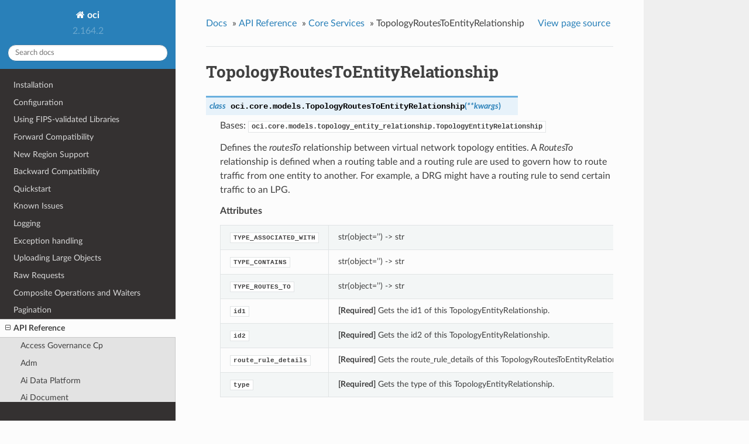

--- FILE ---
content_type: text/html
request_url: https://docs.oracle.com/en-us/iaas/tools/python/latest/api/core/models/oci.core.models.TopologyRoutesToEntityRelationship.html
body_size: 13029
content:


<!DOCTYPE html>
<!--[if IE 8]><html class="no-js lt-ie9" lang="en" > <![endif]-->
<!--[if gt IE 8]><!--> <html class="no-js" lang="en" > <!--<![endif]-->
<head>
  <meta charset="utf-8">
  
  <meta name="viewport" content="width=device-width, initial-scale=1.0">
  
  <title>TopologyRoutesToEntityRelationship &mdash; oci 2.164.2 documentation</title>
  

  
  
  
  

  

  
  
    

  

  <link rel="stylesheet" href="../../../_static/css/theme.css" type="text/css" />
  <link rel="stylesheet" href="../../../_static/pygments.css" type="text/css" />
    <link rel="index" title="Index" href="../../../genindex.html" />
    <link rel="search" title="Search" href="../../../search.html" />
    <link rel="next" title="TopologyRoutesToRelationshipDetails" href="oci.core.models.TopologyRoutesToRelationshipDetails.html" />
    <link rel="prev" title="TopologyEntityRelationship" href="oci.core.models.TopologyEntityRelationship.html" /> 

  
  <script src="../../../_static/js/modernizr.min.js"></script>

</head>

<body class="wy-body-for-nav">

   
  <div class="wy-grid-for-nav">

    
    <nav data-toggle="wy-nav-shift" class="wy-nav-side">
      <div class="wy-side-scroll">
        <div class="wy-side-nav-search">
          

          
            <a href="../../../index.html" class="icon icon-home"> oci
          

          
          </a>

          
            
            
              <div class="version">
                2.164.2
              </div>
            
          

          
<div role="search">
  <form id="rtd-search-form" class="wy-form" action="../../../search.html" method="get">
    <input type="text" name="q" placeholder="Search docs" />
    <input type="hidden" name="check_keywords" value="yes" />
    <input type="hidden" name="area" value="default" />
  </form>
</div>

          
        </div>

        <div class="wy-menu wy-menu-vertical" data-spy="affix" role="navigation" aria-label="main navigation">
          
            
            
              
            
            
              <ul class="current">
<li class="toctree-l1"><a class="reference internal" href="../../../installation.html">Installation</a></li>
<li class="toctree-l1"><a class="reference internal" href="../../../configuration.html">Configuration</a></li>
<li class="toctree-l1"><a class="reference internal" href="../../../fips-libraries.html">Using FIPS-validated Libraries</a></li>
<li class="toctree-l1"><a class="reference internal" href="../../../forward-compatibility.html">Forward Compatibility</a></li>
<li class="toctree-l1"><a class="reference internal" href="../../../new-region-support.html">New Region Support</a></li>
<li class="toctree-l1"><a class="reference internal" href="../../../backward-compatibility.html">Backward Compatibility</a></li>
<li class="toctree-l1"><a class="reference internal" href="../../../quickstart.html">Quickstart</a></li>
<li class="toctree-l1"><a class="reference internal" href="../../../known-issues.html">Known Issues</a></li>
<li class="toctree-l1"><a class="reference internal" href="../../../logging.html">Logging</a></li>
<li class="toctree-l1"><a class="reference internal" href="../../../exceptions.html">Exception handling</a></li>
<li class="toctree-l1"><a class="reference internal" href="../../../upload-manager.html">Uploading Large Objects</a></li>
<li class="toctree-l1"><a class="reference internal" href="../../../raw-requests.html">Raw Requests</a></li>
<li class="toctree-l1"><a class="reference internal" href="../../../waiters.html">Composite Operations and Waiters</a></li>
<li class="toctree-l1"><a class="reference internal" href="../../../pagination.html">Pagination</a></li>
<li class="toctree-l1 current"><a class="reference internal" href="../../landing.html">API Reference</a><ul class="current">
<li class="toctree-l2"><a class="reference internal" href="../../access_governance_cp.html">Access Governance Cp</a></li>
<li class="toctree-l2"><a class="reference internal" href="../../adm.html">Adm</a></li>
<li class="toctree-l2"><a class="reference internal" href="../../ai_data_platform.html">Ai Data Platform</a></li>
<li class="toctree-l2"><a class="reference internal" href="../../ai_document.html">Ai Document</a></li>
<li class="toctree-l2"><a class="reference internal" href="../../ai_language.html">Ai Language</a></li>
<li class="toctree-l2"><a class="reference internal" href="../../ai_speech.html">Ai Speech</a></li>
<li class="toctree-l2"><a class="reference internal" href="../../ai_vision.html">Ai Vision</a></li>
<li class="toctree-l2"><a class="reference internal" href="../../analytics.html">Analytics</a></li>
<li class="toctree-l2"><a class="reference internal" href="../../announcements_service.html">Announcements Service</a></li>
<li class="toctree-l2"><a class="reference internal" href="../../api_platform.html">Api Platform</a></li>
<li class="toctree-l2"><a class="reference internal" href="../../apiaccesscontrol.html">Apiaccesscontrol</a></li>
<li class="toctree-l2"><a class="reference internal" href="../../apigateway.html">Apigateway</a></li>
<li class="toctree-l2"><a class="reference internal" href="../../apm_config.html">Apm Config</a></li>
<li class="toctree-l2"><a class="reference internal" href="../../apm_control_plane.html">Apm Control Plane</a></li>
<li class="toctree-l2"><a class="reference internal" href="../../apm_synthetics.html">Apm Synthetics</a></li>
<li class="toctree-l2"><a class="reference internal" href="../../apm_traces.html">Apm Traces</a></li>
<li class="toctree-l2"><a class="reference internal" href="../../appmgmt_control.html">Appmgmt Control</a></li>
<li class="toctree-l2"><a class="reference internal" href="../../artifacts.html">Artifacts</a></li>
<li class="toctree-l2"><a class="reference internal" href="../../audit.html">Audit</a></li>
<li class="toctree-l2"><a class="reference internal" href="../../autoscaling.html">Autoscaling</a></li>
<li class="toctree-l2"><a class="reference internal" href="../../bastion.html">Bastion</a></li>
<li class="toctree-l2"><a class="reference internal" href="../../batch.html">Batch</a></li>
<li class="toctree-l2"><a class="reference internal" href="../../bds.html">Bds</a></li>
<li class="toctree-l2"><a class="reference internal" href="../../blockchain.html">Blockchain</a></li>
<li class="toctree-l2"><a class="reference internal" href="../../budget.html">Budget</a></li>
<li class="toctree-l2"><a class="reference internal" href="../../capacity_management.html">Capacity Management</a></li>
<li class="toctree-l2"><a class="reference internal" href="../../certificates.html">Certificates</a></li>
<li class="toctree-l2"><a class="reference internal" href="../../certificates_management.html">Certificates Management</a></li>
<li class="toctree-l2"><a class="reference internal" href="../../cims.html">Cims</a></li>
<li class="toctree-l2"><a class="reference internal" href="../../cloud_bridge.html">Cloud Bridge</a></li>
<li class="toctree-l2"><a class="reference internal" href="../../cloud_guard.html">Cloud Guard</a></li>
<li class="toctree-l2"><a class="reference internal" href="../../cloud_migrations.html">Cloud Migrations</a></li>
<li class="toctree-l2"><a class="reference internal" href="../../cluster_placement_groups.html">Cluster Placement Groups</a></li>
<li class="toctree-l2"><a class="reference internal" href="../../compute_cloud_at_customer.html">Compute Cloud At Customer</a></li>
<li class="toctree-l2"><a class="reference internal" href="../../compute_instance_agent.html">Compute Instance Agent</a></li>
<li class="toctree-l2"><a class="reference internal" href="../../container_engine.html">Container Engine</a></li>
<li class="toctree-l2"><a class="reference internal" href="../../container_instances.html">Container Instances</a></li>
<li class="toctree-l2 current"><a class="reference internal" href="../../core.html">Core Services</a><ul class="current">
<li class="toctree-l3"><a class="reference internal" href="../client/oci.core.BlockstorageClient.html">BlockstorageClient</a></li>
<li class="toctree-l3"><a class="reference internal" href="../client/oci.core.ComputeClient.html">ComputeClient</a></li>
<li class="toctree-l3"><a class="reference internal" href="../client/oci.core.ComputeManagementClient.html">ComputeManagementClient</a></li>
<li class="toctree-l3"><a class="reference internal" href="../client/oci.core.VirtualNetworkClient.html">VirtualNetworkClient</a></li>
<li class="toctree-l3"><a class="reference internal" href="../client/oci.core.BlockstorageClientCompositeOperations.html">BlockstorageClientCompositeOperations</a></li>
<li class="toctree-l3"><a class="reference internal" href="../client/oci.core.ComputeClientCompositeOperations.html">ComputeClientCompositeOperations</a></li>
<li class="toctree-l3"><a class="reference internal" href="../client/oci.core.ComputeManagementClientCompositeOperations.html">ComputeManagementClientCompositeOperations</a></li>
<li class="toctree-l3"><a class="reference internal" href="../client/oci.core.VirtualNetworkClientCompositeOperations.html">VirtualNetworkClientCompositeOperations</a></li>
<li class="toctree-l3 current"><a class="reference internal" href="../../core.html#models">Models</a><ul class="current">
<li class="toctree-l4"><a class="reference internal" href="oci.core.models.AddDrgRouteDistributionStatementDetails.html">AddDrgRouteDistributionStatementDetails</a></li>
<li class="toctree-l4"><a class="reference internal" href="oci.core.models.AddDrgRouteDistributionStatementsDetails.html">AddDrgRouteDistributionStatementsDetails</a></li>
<li class="toctree-l4"><a class="reference internal" href="oci.core.models.AddDrgRouteRuleDetails.html">AddDrgRouteRuleDetails</a></li>
<li class="toctree-l4"><a class="reference internal" href="oci.core.models.AddDrgRouteRulesDetails.html">AddDrgRouteRulesDetails</a></li>
<li class="toctree-l4"><a class="reference internal" href="oci.core.models.AddImageShapeCompatibilityEntryDetails.html">AddImageShapeCompatibilityEntryDetails</a></li>
<li class="toctree-l4"><a class="reference internal" href="oci.core.models.AddIpv4SubnetCidrDetails.html">AddIpv4SubnetCidrDetails</a></li>
<li class="toctree-l4"><a class="reference internal" href="oci.core.models.AddNetworkSecurityGroupSecurityRulesDetails.html">AddNetworkSecurityGroupSecurityRulesDetails</a></li>
<li class="toctree-l4"><a class="reference internal" href="oci.core.models.AddPublicIpPoolCapacityDetails.html">AddPublicIpPoolCapacityDetails</a></li>
<li class="toctree-l4"><a class="reference internal" href="oci.core.models.AddSecurityRuleDetails.html">AddSecurityRuleDetails</a></li>
<li class="toctree-l4"><a class="reference internal" href="oci.core.models.AddSubnetIpv6CidrDetails.html">AddSubnetIpv6CidrDetails</a></li>
<li class="toctree-l4"><a class="reference internal" href="oci.core.models.AddVcnCidrDetails.html">AddVcnCidrDetails</a></li>
<li class="toctree-l4"><a class="reference internal" href="oci.core.models.AddVcnIpv6CidrDetails.html">AddVcnIpv6CidrDetails</a></li>
<li class="toctree-l4"><a class="reference internal" href="oci.core.models.AddedNetworkSecurityGroupSecurityRules.html">AddedNetworkSecurityGroupSecurityRules</a></li>
<li class="toctree-l4"><a class="reference internal" href="oci.core.models.AllowedIkeIPSecParameters.html">AllowedIkeIPSecParameters</a></li>
<li class="toctree-l4"><a class="reference internal" href="oci.core.models.AllowedPhaseOneParameters.html">AllowedPhaseOneParameters</a></li>
<li class="toctree-l4"><a class="reference internal" href="oci.core.models.AllowedPhaseTwoParameters.html">AllowedPhaseTwoParameters</a></li>
<li class="toctree-l4"><a class="reference internal" href="oci.core.models.AmdMilanBmGpuLaunchInstancePlatformConfig.html">AmdMilanBmGpuLaunchInstancePlatformConfig</a></li>
<li class="toctree-l4"><a class="reference internal" href="oci.core.models.AmdMilanBmGpuPlatformConfig.html">AmdMilanBmGpuPlatformConfig</a></li>
<li class="toctree-l4"><a class="reference internal" href="oci.core.models.AmdMilanBmLaunchInstancePlatformConfig.html">AmdMilanBmLaunchInstancePlatformConfig</a></li>
<li class="toctree-l4"><a class="reference internal" href="oci.core.models.AmdMilanBmPlatformConfig.html">AmdMilanBmPlatformConfig</a></li>
<li class="toctree-l4"><a class="reference internal" href="oci.core.models.AmdRomeBmGpuLaunchInstancePlatformConfig.html">AmdRomeBmGpuLaunchInstancePlatformConfig</a></li>
<li class="toctree-l4"><a class="reference internal" href="oci.core.models.AmdRomeBmGpuPlatformConfig.html">AmdRomeBmGpuPlatformConfig</a></li>
<li class="toctree-l4"><a class="reference internal" href="oci.core.models.AmdRomeBmLaunchInstancePlatformConfig.html">AmdRomeBmLaunchInstancePlatformConfig</a></li>
<li class="toctree-l4"><a class="reference internal" href="oci.core.models.AmdRomeBmPlatformConfig.html">AmdRomeBmPlatformConfig</a></li>
<li class="toctree-l4"><a class="reference internal" href="oci.core.models.AmdVmLaunchInstancePlatformConfig.html">AmdVmLaunchInstancePlatformConfig</a></li>
<li class="toctree-l4"><a class="reference internal" href="oci.core.models.AmdVmPlatformConfig.html">AmdVmPlatformConfig</a></li>
<li class="toctree-l4"><a class="reference internal" href="oci.core.models.AmdVmUpdateInstancePlatformConfig.html">AmdVmUpdateInstancePlatformConfig</a></li>
<li class="toctree-l4"><a class="reference internal" href="oci.core.models.AppCatalogListing.html">AppCatalogListing</a></li>
<li class="toctree-l4"><a class="reference internal" href="oci.core.models.AppCatalogListingResourceVersion.html">AppCatalogListingResourceVersion</a></li>
<li class="toctree-l4"><a class="reference internal" href="oci.core.models.AppCatalogListingResourceVersionAgreements.html">AppCatalogListingResourceVersionAgreements</a></li>
<li class="toctree-l4"><a class="reference internal" href="oci.core.models.AppCatalogListingResourceVersionSummary.html">AppCatalogListingResourceVersionSummary</a></li>
<li class="toctree-l4"><a class="reference internal" href="oci.core.models.AppCatalogListingSummary.html">AppCatalogListingSummary</a></li>
<li class="toctree-l4"><a class="reference internal" href="oci.core.models.AppCatalogSubscription.html">AppCatalogSubscription</a></li>
<li class="toctree-l4"><a class="reference internal" href="oci.core.models.AppCatalogSubscriptionSummary.html">AppCatalogSubscriptionSummary</a></li>
<li class="toctree-l4"><a class="reference internal" href="oci.core.models.AttachBootVolumeDetails.html">AttachBootVolumeDetails</a></li>
<li class="toctree-l4"><a class="reference internal" href="oci.core.models.AttachComputeHostGroupHostDetails.html">AttachComputeHostGroupHostDetails</a></li>
<li class="toctree-l4"><a class="reference internal" href="oci.core.models.AttachEmulatedVolumeDetails.html">AttachEmulatedVolumeDetails</a></li>
<li class="toctree-l4"><a class="reference internal" href="oci.core.models.AttachIScsiVolumeDetails.html">AttachIScsiVolumeDetails</a></li>
<li class="toctree-l4"><a class="reference internal" href="oci.core.models.AttachInstancePoolInstanceDetails.html">AttachInstancePoolInstanceDetails</a></li>
<li class="toctree-l4"><a class="reference internal" href="oci.core.models.AttachLoadBalancerDetails.html">AttachLoadBalancerDetails</a></li>
<li class="toctree-l4"><a class="reference internal" href="oci.core.models.AttachParavirtualizedVolumeDetails.html">AttachParavirtualizedVolumeDetails</a></li>
<li class="toctree-l4"><a class="reference internal" href="oci.core.models.AttachServiceDeterminedVolumeDetails.html">AttachServiceDeterminedVolumeDetails</a></li>
<li class="toctree-l4"><a class="reference internal" href="oci.core.models.AttachVnicDetails.html">AttachVnicDetails</a></li>
<li class="toctree-l4"><a class="reference internal" href="oci.core.models.AttachVolumeDetails.html">AttachVolumeDetails</a></li>
<li class="toctree-l4"><a class="reference internal" href="oci.core.models.AutotunePolicy.html">AutotunePolicy</a></li>
<li class="toctree-l4"><a class="reference internal" href="oci.core.models.BgpSessionInfo.html">BgpSessionInfo</a></li>
<li class="toctree-l4"><a class="reference internal" href="oci.core.models.BlockVolumeReplica.html">BlockVolumeReplica</a></li>
<li class="toctree-l4"><a class="reference internal" href="oci.core.models.BlockVolumeReplicaDetails.html">BlockVolumeReplicaDetails</a></li>
<li class="toctree-l4"><a class="reference internal" href="oci.core.models.BlockVolumeReplicaInfo.html">BlockVolumeReplicaInfo</a></li>
<li class="toctree-l4"><a class="reference internal" href="oci.core.models.BooleanImageCapabilitySchemaDescriptor.html">BooleanImageCapabilitySchemaDescriptor</a></li>
<li class="toctree-l4"><a class="reference internal" href="oci.core.models.BootVolume.html">BootVolume</a></li>
<li class="toctree-l4"><a class="reference internal" href="oci.core.models.BootVolumeAttachment.html">BootVolumeAttachment</a></li>
<li class="toctree-l4"><a class="reference internal" href="oci.core.models.BootVolumeBackup.html">BootVolumeBackup</a></li>
<li class="toctree-l4"><a class="reference internal" href="oci.core.models.BootVolumeKmsKey.html">BootVolumeKmsKey</a></li>
<li class="toctree-l4"><a class="reference internal" href="oci.core.models.BootVolumeReplica.html">BootVolumeReplica</a></li>
<li class="toctree-l4"><a class="reference internal" href="oci.core.models.BootVolumeReplicaDetails.html">BootVolumeReplicaDetails</a></li>
<li class="toctree-l4"><a class="reference internal" href="oci.core.models.BootVolumeReplicaInfo.html">BootVolumeReplicaInfo</a></li>
<li class="toctree-l4"><a class="reference internal" href="oci.core.models.BootVolumeSourceDetails.html">BootVolumeSourceDetails</a></li>
<li class="toctree-l4"><a class="reference internal" href="oci.core.models.BootVolumeSourceFromBootVolumeBackupDeltaDetails.html">BootVolumeSourceFromBootVolumeBackupDeltaDetails</a></li>
<li class="toctree-l4"><a class="reference internal" href="oci.core.models.BootVolumeSourceFromBootVolumeBackupDetails.html">BootVolumeSourceFromBootVolumeBackupDetails</a></li>
<li class="toctree-l4"><a class="reference internal" href="oci.core.models.BootVolumeSourceFromBootVolumeDetails.html">BootVolumeSourceFromBootVolumeDetails</a></li>
<li class="toctree-l4"><a class="reference internal" href="oci.core.models.BootVolumeSourceFromBootVolumeReplicaDetails.html">BootVolumeSourceFromBootVolumeReplicaDetails</a></li>
<li class="toctree-l4"><a class="reference internal" href="oci.core.models.BulkAddVirtualCircuitPublicPrefixesDetails.html">BulkAddVirtualCircuitPublicPrefixesDetails</a></li>
<li class="toctree-l4"><a class="reference internal" href="oci.core.models.BulkDeleteVirtualCircuitPublicPrefixesDetails.html">BulkDeleteVirtualCircuitPublicPrefixesDetails</a></li>
<li class="toctree-l4"><a class="reference internal" href="oci.core.models.Byoasn.html">Byoasn</a></li>
<li class="toctree-l4"><a class="reference internal" href="oci.core.models.ByoasnByoipRange.html">ByoasnByoipRange</a></li>
<li class="toctree-l4"><a class="reference internal" href="oci.core.models.ByoasnCollection.html">ByoasnCollection</a></li>
<li class="toctree-l4"><a class="reference internal" href="oci.core.models.ByoasnSummary.html">ByoasnSummary</a></li>
<li class="toctree-l4"><a class="reference internal" href="oci.core.models.ByoipAllocatedRangeCollection.html">ByoipAllocatedRangeCollection</a></li>
<li class="toctree-l4"><a class="reference internal" href="oci.core.models.ByoipAllocatedRangeSummary.html">ByoipAllocatedRangeSummary</a></li>
<li class="toctree-l4"><a class="reference internal" href="oci.core.models.ByoipRange.html">ByoipRange</a></li>
<li class="toctree-l4"><a class="reference internal" href="oci.core.models.ByoipRangeCollection.html">ByoipRangeCollection</a></li>
<li class="toctree-l4"><a class="reference internal" href="oci.core.models.ByoipRangeOriginAsn.html">ByoipRangeOriginAsn</a></li>
<li class="toctree-l4"><a class="reference internal" href="oci.core.models.ByoipRangeSummary.html">ByoipRangeSummary</a></li>
<li class="toctree-l4"><a class="reference internal" href="oci.core.models.ByoipRangeVcnIpv6AllocationSummary.html">ByoipRangeVcnIpv6AllocationSummary</a></li>
<li class="toctree-l4"><a class="reference internal" href="oci.core.models.Byoipv6CidrDetails.html">Byoipv6CidrDetails</a></li>
<li class="toctree-l4"><a class="reference internal" href="oci.core.models.CapacityBin.html">CapacityBin</a></li>
<li class="toctree-l4"><a class="reference internal" href="oci.core.models.CapacityBinPreview.html">CapacityBinPreview</a></li>
<li class="toctree-l4"><a class="reference internal" href="oci.core.models.CapacityConfig.html">CapacityConfig</a></li>
<li class="toctree-l4"><a class="reference internal" href="oci.core.models.CapacityReportInstanceShapeConfig.html">CapacityReportInstanceShapeConfig</a></li>
<li class="toctree-l4"><a class="reference internal" href="oci.core.models.CapacityReportShapeAvailability.html">CapacityReportShapeAvailability</a></li>
<li class="toctree-l4"><a class="reference internal" href="oci.core.models.CapacityReservationInstanceSummary.html">CapacityReservationInstanceSummary</a></li>
<li class="toctree-l4"><a class="reference internal" href="oci.core.models.CapacitySource.html">CapacitySource</a></li>
<li class="toctree-l4"><a class="reference internal" href="oci.core.models.CaptureConsoleHistoryDetails.html">CaptureConsoleHistoryDetails</a></li>
<li class="toctree-l4"><a class="reference internal" href="oci.core.models.CaptureFilter.html">CaptureFilter</a></li>
<li class="toctree-l4"><a class="reference internal" href="oci.core.models.ChangeBootVolumeBackupCompartmentDetails.html">ChangeBootVolumeBackupCompartmentDetails</a></li>
<li class="toctree-l4"><a class="reference internal" href="oci.core.models.ChangeBootVolumeCompartmentDetails.html">ChangeBootVolumeCompartmentDetails</a></li>
<li class="toctree-l4"><a class="reference internal" href="oci.core.models.ChangeByoasnCompartmentDetails.html">ChangeByoasnCompartmentDetails</a></li>
<li class="toctree-l4"><a class="reference internal" href="oci.core.models.ChangeByoipRangeCompartmentDetails.html">ChangeByoipRangeCompartmentDetails</a></li>
<li class="toctree-l4"><a class="reference internal" href="oci.core.models.ChangeCaptureFilterCompartmentDetails.html">ChangeCaptureFilterCompartmentDetails</a></li>
<li class="toctree-l4"><a class="reference internal" href="oci.core.models.ChangeClusterNetworkCompartmentDetails.html">ChangeClusterNetworkCompartmentDetails</a></li>
<li class="toctree-l4"><a class="reference internal" href="oci.core.models.ChangeComputeCapacityReservationCompartmentDetails.html">ChangeComputeCapacityReservationCompartmentDetails</a></li>
<li class="toctree-l4"><a class="reference internal" href="oci.core.models.ChangeComputeCapacityTopologyCompartmentDetails.html">ChangeComputeCapacityTopologyCompartmentDetails</a></li>
<li class="toctree-l4"><a class="reference internal" href="oci.core.models.ChangeComputeClusterCompartmentDetails.html">ChangeComputeClusterCompartmentDetails</a></li>
<li class="toctree-l4"><a class="reference internal" href="oci.core.models.ChangeComputeGpuMemoryClusterCompartmentDetails.html">ChangeComputeGpuMemoryClusterCompartmentDetails</a></li>
<li class="toctree-l4"><a class="reference internal" href="oci.core.models.ChangeComputeGpuMemoryFabricCompartmentDetails.html">ChangeComputeGpuMemoryFabricCompartmentDetails</a></li>
<li class="toctree-l4"><a class="reference internal" href="oci.core.models.ChangeComputeHostCompartmentDetails.html">ChangeComputeHostCompartmentDetails</a></li>
<li class="toctree-l4"><a class="reference internal" href="oci.core.models.ChangeComputeHostGroupCompartmentDetails.html">ChangeComputeHostGroupCompartmentDetails</a></li>
<li class="toctree-l4"><a class="reference internal" href="oci.core.models.ChangeComputeImageCapabilitySchemaCompartmentDetails.html">ChangeComputeImageCapabilitySchemaCompartmentDetails</a></li>
<li class="toctree-l4"><a class="reference internal" href="oci.core.models.ChangeCpeCompartmentDetails.html">ChangeCpeCompartmentDetails</a></li>
<li class="toctree-l4"><a class="reference internal" href="oci.core.models.ChangeCrossConnectCompartmentDetails.html">ChangeCrossConnectCompartmentDetails</a></li>
<li class="toctree-l4"><a class="reference internal" href="oci.core.models.ChangeCrossConnectGroupCompartmentDetails.html">ChangeCrossConnectGroupCompartmentDetails</a></li>
<li class="toctree-l4"><a class="reference internal" href="oci.core.models.ChangeDedicatedVmHostCompartmentDetails.html">ChangeDedicatedVmHostCompartmentDetails</a></li>
<li class="toctree-l4"><a class="reference internal" href="oci.core.models.ChangeDhcpOptionsCompartmentDetails.html">ChangeDhcpOptionsCompartmentDetails</a></li>
<li class="toctree-l4"><a class="reference internal" href="oci.core.models.ChangeDrgCompartmentDetails.html">ChangeDrgCompartmentDetails</a></li>
<li class="toctree-l4"><a class="reference internal" href="oci.core.models.ChangeIPSecConnectionCompartmentDetails.html">ChangeIPSecConnectionCompartmentDetails</a></li>
<li class="toctree-l4"><a class="reference internal" href="oci.core.models.ChangeImageCompartmentDetails.html">ChangeImageCompartmentDetails</a></li>
<li class="toctree-l4"><a class="reference internal" href="oci.core.models.ChangeInstanceCompartmentDetails.html">ChangeInstanceCompartmentDetails</a></li>
<li class="toctree-l4"><a class="reference internal" href="oci.core.models.ChangeInstanceConfigurationCompartmentDetails.html">ChangeInstanceConfigurationCompartmentDetails</a></li>
<li class="toctree-l4"><a class="reference internal" href="oci.core.models.ChangeInstancePoolCompartmentDetails.html">ChangeInstancePoolCompartmentDetails</a></li>
<li class="toctree-l4"><a class="reference internal" href="oci.core.models.ChangeInternetGatewayCompartmentDetails.html">ChangeInternetGatewayCompartmentDetails</a></li>
<li class="toctree-l4"><a class="reference internal" href="oci.core.models.ChangeLocalPeeringGatewayCompartmentDetails.html">ChangeLocalPeeringGatewayCompartmentDetails</a></li>
<li class="toctree-l4"><a class="reference internal" href="oci.core.models.ChangeNatGatewayCompartmentDetails.html">ChangeNatGatewayCompartmentDetails</a></li>
<li class="toctree-l4"><a class="reference internal" href="oci.core.models.ChangeNetworkSecurityGroupCompartmentDetails.html">ChangeNetworkSecurityGroupCompartmentDetails</a></li>
<li class="toctree-l4"><a class="reference internal" href="oci.core.models.ChangePublicIpCompartmentDetails.html">ChangePublicIpCompartmentDetails</a></li>
<li class="toctree-l4"><a class="reference internal" href="oci.core.models.ChangePublicIpPoolCompartmentDetails.html">ChangePublicIpPoolCompartmentDetails</a></li>
<li class="toctree-l4"><a class="reference internal" href="oci.core.models.ChangeRemotePeeringConnectionCompartmentDetails.html">ChangeRemotePeeringConnectionCompartmentDetails</a></li>
<li class="toctree-l4"><a class="reference internal" href="oci.core.models.ChangeRouteTableCompartmentDetails.html">ChangeRouteTableCompartmentDetails</a></li>
<li class="toctree-l4"><a class="reference internal" href="oci.core.models.ChangeSecurityListCompartmentDetails.html">ChangeSecurityListCompartmentDetails</a></li>
<li class="toctree-l4"><a class="reference internal" href="oci.core.models.ChangeServiceGatewayCompartmentDetails.html">ChangeServiceGatewayCompartmentDetails</a></li>
<li class="toctree-l4"><a class="reference internal" href="oci.core.models.ChangeSubnetCompartmentDetails.html">ChangeSubnetCompartmentDetails</a></li>
<li class="toctree-l4"><a class="reference internal" href="oci.core.models.ChangeVcnCompartmentDetails.html">ChangeVcnCompartmentDetails</a></li>
<li class="toctree-l4"><a class="reference internal" href="oci.core.models.ChangeVirtualCircuitCompartmentDetails.html">ChangeVirtualCircuitCompartmentDetails</a></li>
<li class="toctree-l4"><a class="reference internal" href="oci.core.models.ChangeVlanCompartmentDetails.html">ChangeVlanCompartmentDetails</a></li>
<li class="toctree-l4"><a class="reference internal" href="oci.core.models.ChangeVolumeBackupCompartmentDetails.html">ChangeVolumeBackupCompartmentDetails</a></li>
<li class="toctree-l4"><a class="reference internal" href="oci.core.models.ChangeVolumeCompartmentDetails.html">ChangeVolumeCompartmentDetails</a></li>
<li class="toctree-l4"><a class="reference internal" href="oci.core.models.ChangeVolumeGroupBackupCompartmentDetails.html">ChangeVolumeGroupBackupCompartmentDetails</a></li>
<li class="toctree-l4"><a class="reference internal" href="oci.core.models.ChangeVolumeGroupCompartmentDetails.html">ChangeVolumeGroupCompartmentDetails</a></li>
<li class="toctree-l4"><a class="reference internal" href="oci.core.models.ChangeVtapCompartmentDetails.html">ChangeVtapCompartmentDetails</a></li>
<li class="toctree-l4"><a class="reference internal" href="oci.core.models.ClusterConfigDetails.html">ClusterConfigDetails</a></li>
<li class="toctree-l4"><a class="reference internal" href="oci.core.models.ClusterConfigurationDetails.html">ClusterConfigurationDetails</a></li>
<li class="toctree-l4"><a class="reference internal" href="oci.core.models.ClusterNetwork.html">ClusterNetwork</a></li>
<li class="toctree-l4"><a class="reference internal" href="oci.core.models.ClusterNetworkPlacementConfigurationDetails.html">ClusterNetworkPlacementConfigurationDetails</a></li>
<li class="toctree-l4"><a class="reference internal" href="oci.core.models.ClusterNetworkSummary.html">ClusterNetworkSummary</a></li>
<li class="toctree-l4"><a class="reference internal" href="oci.core.models.CompartmentInternal.html">CompartmentInternal</a></li>
<li class="toctree-l4"><a class="reference internal" href="oci.core.models.ComponentVersion.html">ComponentVersion</a></li>
<li class="toctree-l4"><a class="reference internal" href="oci.core.models.ComputeBareMetalHost.html">ComputeBareMetalHost</a></li>
<li class="toctree-l4"><a class="reference internal" href="oci.core.models.ComputeBareMetalHostCollection.html">ComputeBareMetalHostCollection</a></li>
<li class="toctree-l4"><a class="reference internal" href="oci.core.models.ComputeBareMetalHostPlacementConstraintDetails.html">ComputeBareMetalHostPlacementConstraintDetails</a></li>
<li class="toctree-l4"><a class="reference internal" href="oci.core.models.ComputeBareMetalHostSummary.html">ComputeBareMetalHostSummary</a></li>
<li class="toctree-l4"><a class="reference internal" href="oci.core.models.ComputeCapacityReport.html">ComputeCapacityReport</a></li>
<li class="toctree-l4"><a class="reference internal" href="oci.core.models.ComputeCapacityReservation.html">ComputeCapacityReservation</a></li>
<li class="toctree-l4"><a class="reference internal" href="oci.core.models.ComputeCapacityReservationInstanceShapeSummary.html">ComputeCapacityReservationInstanceShapeSummary</a></li>
<li class="toctree-l4"><a class="reference internal" href="oci.core.models.ComputeCapacityReservationSummary.html">ComputeCapacityReservationSummary</a></li>
<li class="toctree-l4"><a class="reference internal" href="oci.core.models.ComputeCapacityTopology.html">ComputeCapacityTopology</a></li>
<li class="toctree-l4"><a class="reference internal" href="oci.core.models.ComputeCapacityTopologyCollection.html">ComputeCapacityTopologyCollection</a></li>
<li class="toctree-l4"><a class="reference internal" href="oci.core.models.ComputeCapacityTopologySummary.html">ComputeCapacityTopologySummary</a></li>
<li class="toctree-l4"><a class="reference internal" href="oci.core.models.ComputeCluster.html">ComputeCluster</a></li>
<li class="toctree-l4"><a class="reference internal" href="oci.core.models.ComputeClusterCollection.html">ComputeClusterCollection</a></li>
<li class="toctree-l4"><a class="reference internal" href="oci.core.models.ComputeClusterSummary.html">ComputeClusterSummary</a></li>
<li class="toctree-l4"><a class="reference internal" href="oci.core.models.ComputeGlobalImageCapabilitySchema.html">ComputeGlobalImageCapabilitySchema</a></li>
<li class="toctree-l4"><a class="reference internal" href="oci.core.models.ComputeGlobalImageCapabilitySchemaSummary.html">ComputeGlobalImageCapabilitySchemaSummary</a></li>
<li class="toctree-l4"><a class="reference internal" href="oci.core.models.ComputeGlobalImageCapabilitySchemaVersion.html">ComputeGlobalImageCapabilitySchemaVersion</a></li>
<li class="toctree-l4"><a class="reference internal" href="oci.core.models.ComputeGlobalImageCapabilitySchemaVersionSummary.html">ComputeGlobalImageCapabilitySchemaVersionSummary</a></li>
<li class="toctree-l4"><a class="reference internal" href="oci.core.models.ComputeGpuMemoryCluster.html">ComputeGpuMemoryCluster</a></li>
<li class="toctree-l4"><a class="reference internal" href="oci.core.models.ComputeGpuMemoryClusterCollection.html">ComputeGpuMemoryClusterCollection</a></li>
<li class="toctree-l4"><a class="reference internal" href="oci.core.models.ComputeGpuMemoryClusterInstanceCollection.html">ComputeGpuMemoryClusterInstanceCollection</a></li>
<li class="toctree-l4"><a class="reference internal" href="oci.core.models.ComputeGpuMemoryClusterInstanceSummary.html">ComputeGpuMemoryClusterInstanceSummary</a></li>
<li class="toctree-l4"><a class="reference internal" href="oci.core.models.ComputeGpuMemoryClusterSummary.html">ComputeGpuMemoryClusterSummary</a></li>
<li class="toctree-l4"><a class="reference internal" href="oci.core.models.ComputeGpuMemoryFabric.html">ComputeGpuMemoryFabric</a></li>
<li class="toctree-l4"><a class="reference internal" href="oci.core.models.ComputeGpuMemoryFabricCollection.html">ComputeGpuMemoryFabricCollection</a></li>
<li class="toctree-l4"><a class="reference internal" href="oci.core.models.ComputeGpuMemoryFabricSummary.html">ComputeGpuMemoryFabricSummary</a></li>
<li class="toctree-l4"><a class="reference internal" href="oci.core.models.ComputeHost.html">ComputeHost</a></li>
<li class="toctree-l4"><a class="reference internal" href="oci.core.models.ComputeHostCollection.html">ComputeHostCollection</a></li>
<li class="toctree-l4"><a class="reference internal" href="oci.core.models.ComputeHostConfigurationCheckDetails.html">ComputeHostConfigurationCheckDetails</a></li>
<li class="toctree-l4"><a class="reference internal" href="oci.core.models.ComputeHostConfigurationData.html">ComputeHostConfigurationData</a></li>
<li class="toctree-l4"><a class="reference internal" href="oci.core.models.ComputeHostGroup.html">ComputeHostGroup</a></li>
<li class="toctree-l4"><a class="reference internal" href="oci.core.models.ComputeHostGroupCollection.html">ComputeHostGroupCollection</a></li>
<li class="toctree-l4"><a class="reference internal" href="oci.core.models.ComputeHostGroupSummary.html">ComputeHostGroupSummary</a></li>
<li class="toctree-l4"><a class="reference internal" href="oci.core.models.ComputeHostSummary.html">ComputeHostSummary</a></li>
<li class="toctree-l4"><a class="reference internal" href="oci.core.models.ComputeHpcIsland.html">ComputeHpcIsland</a></li>
<li class="toctree-l4"><a class="reference internal" href="oci.core.models.ComputeHpcIslandCollection.html">ComputeHpcIslandCollection</a></li>
<li class="toctree-l4"><a class="reference internal" href="oci.core.models.ComputeHpcIslandSummary.html">ComputeHpcIslandSummary</a></li>
<li class="toctree-l4"><a class="reference internal" href="oci.core.models.ComputeImageCapabilitySchema.html">ComputeImageCapabilitySchema</a></li>
<li class="toctree-l4"><a class="reference internal" href="oci.core.models.ComputeImageCapabilitySchemaSummary.html">ComputeImageCapabilitySchemaSummary</a></li>
<li class="toctree-l4"><a class="reference internal" href="oci.core.models.ComputeInstanceDetails.html">ComputeInstanceDetails</a></li>
<li class="toctree-l4"><a class="reference internal" href="oci.core.models.ComputeInstanceOptions.html">ComputeInstanceOptions</a></li>
<li class="toctree-l4"><a class="reference internal" href="oci.core.models.ComputeNetworkBlock.html">ComputeNetworkBlock</a></li>
<li class="toctree-l4"><a class="reference internal" href="oci.core.models.ComputeNetworkBlockCollection.html">ComputeNetworkBlockCollection</a></li>
<li class="toctree-l4"><a class="reference internal" href="oci.core.models.ComputeNetworkBlockSummary.html">ComputeNetworkBlockSummary</a></li>
<li class="toctree-l4"><a class="reference internal" href="oci.core.models.ConnectLocalPeeringGatewaysDetails.html">ConnectLocalPeeringGatewaysDetails</a></li>
<li class="toctree-l4"><a class="reference internal" href="oci.core.models.ConnectRemotePeeringConnectionsDetails.html">ConnectRemotePeeringConnectionsDetails</a></li>
<li class="toctree-l4"><a class="reference internal" href="oci.core.models.ConsoleHistory.html">ConsoleHistory</a></li>
<li class="toctree-l4"><a class="reference internal" href="oci.core.models.CopyBootVolumeBackupDetails.html">CopyBootVolumeBackupDetails</a></li>
<li class="toctree-l4"><a class="reference internal" href="oci.core.models.CopyVolumeBackupDetails.html">CopyVolumeBackupDetails</a></li>
<li class="toctree-l4"><a class="reference internal" href="oci.core.models.CopyVolumeGroupBackupDetails.html">CopyVolumeGroupBackupDetails</a></li>
<li class="toctree-l4"><a class="reference internal" href="oci.core.models.Cpe.html">Cpe</a></li>
<li class="toctree-l4"><a class="reference internal" href="oci.core.models.CpeDeviceConfigAnswer.html">CpeDeviceConfigAnswer</a></li>
<li class="toctree-l4"><a class="reference internal" href="oci.core.models.CpeDeviceConfigQuestion.html">CpeDeviceConfigQuestion</a></li>
<li class="toctree-l4"><a class="reference internal" href="oci.core.models.CpeDeviceInfo.html">CpeDeviceInfo</a></li>
<li class="toctree-l4"><a class="reference internal" href="oci.core.models.CpeDeviceShapeDetail.html">CpeDeviceShapeDetail</a></li>
<li class="toctree-l4"><a class="reference internal" href="oci.core.models.CpeDeviceShapeSummary.html">CpeDeviceShapeSummary</a></li>
<li class="toctree-l4"><a class="reference internal" href="oci.core.models.CreateAppCatalogSubscriptionDetails.html">CreateAppCatalogSubscriptionDetails</a></li>
<li class="toctree-l4"><a class="reference internal" href="oci.core.models.CreateBootVolumeBackupDetails.html">CreateBootVolumeBackupDetails</a></li>
<li class="toctree-l4"><a class="reference internal" href="oci.core.models.CreateBootVolumeDetails.html">CreateBootVolumeDetails</a></li>
<li class="toctree-l4"><a class="reference internal" href="oci.core.models.CreateByoasnDetails.html">CreateByoasnDetails</a></li>
<li class="toctree-l4"><a class="reference internal" href="oci.core.models.CreateByoipRangeDetails.html">CreateByoipRangeDetails</a></li>
<li class="toctree-l4"><a class="reference internal" href="oci.core.models.CreateCapacityReportShapeAvailabilityDetails.html">CreateCapacityReportShapeAvailabilityDetails</a></li>
<li class="toctree-l4"><a class="reference internal" href="oci.core.models.CreateCapacitySourceDetails.html">CreateCapacitySourceDetails</a></li>
<li class="toctree-l4"><a class="reference internal" href="oci.core.models.CreateCaptureFilterDetails.html">CreateCaptureFilterDetails</a></li>
<li class="toctree-l4"><a class="reference internal" href="oci.core.models.CreateClusterNetworkDetails.html">CreateClusterNetworkDetails</a></li>
<li class="toctree-l4"><a class="reference internal" href="oci.core.models.CreateClusterNetworkInstancePoolDetails.html">CreateClusterNetworkInstancePoolDetails</a></li>
<li class="toctree-l4"><a class="reference internal" href="oci.core.models.CreateComputeCapacityReportDetails.html">CreateComputeCapacityReportDetails</a></li>
<li class="toctree-l4"><a class="reference internal" href="oci.core.models.CreateComputeCapacityReservationDetails.html">CreateComputeCapacityReservationDetails</a></li>
<li class="toctree-l4"><a class="reference internal" href="oci.core.models.CreateComputeCapacityTopologyDetails.html">CreateComputeCapacityTopologyDetails</a></li>
<li class="toctree-l4"><a class="reference internal" href="oci.core.models.CreateComputeClusterDetails.html">CreateComputeClusterDetails</a></li>
<li class="toctree-l4"><a class="reference internal" href="oci.core.models.CreateComputeGpuMemoryClusterDetails.html">CreateComputeGpuMemoryClusterDetails</a></li>
<li class="toctree-l4"><a class="reference internal" href="oci.core.models.CreateComputeHostGroupDetails.html">CreateComputeHostGroupDetails</a></li>
<li class="toctree-l4"><a class="reference internal" href="oci.core.models.CreateComputeImageCapabilitySchemaDetails.html">CreateComputeImageCapabilitySchemaDetails</a></li>
<li class="toctree-l4"><a class="reference internal" href="oci.core.models.CreateCpeDetails.html">CreateCpeDetails</a></li>
<li class="toctree-l4"><a class="reference internal" href="oci.core.models.CreateCrossConnectDetails.html">CreateCrossConnectDetails</a></li>
<li class="toctree-l4"><a class="reference internal" href="oci.core.models.CreateCrossConnectGroupDetails.html">CreateCrossConnectGroupDetails</a></li>
<li class="toctree-l4"><a class="reference internal" href="oci.core.models.CreateDedicatedCapacitySourceDetails.html">CreateDedicatedCapacitySourceDetails</a></li>
<li class="toctree-l4"><a class="reference internal" href="oci.core.models.CreateDedicatedVmHostDetails.html">CreateDedicatedVmHostDetails</a></li>
<li class="toctree-l4"><a class="reference internal" href="oci.core.models.CreateDhcpDetails.html">CreateDhcpDetails</a></li>
<li class="toctree-l4"><a class="reference internal" href="oci.core.models.CreateDrgAttachmentDetails.html">CreateDrgAttachmentDetails</a></li>
<li class="toctree-l4"><a class="reference internal" href="oci.core.models.CreateDrgDetails.html">CreateDrgDetails</a></li>
<li class="toctree-l4"><a class="reference internal" href="oci.core.models.CreateDrgRouteDistributionDetails.html">CreateDrgRouteDistributionDetails</a></li>
<li class="toctree-l4"><a class="reference internal" href="oci.core.models.CreateDrgRouteTableDetails.html">CreateDrgRouteTableDetails</a></li>
<li class="toctree-l4"><a class="reference internal" href="oci.core.models.CreateIPSecConnectionDetails.html">CreateIPSecConnectionDetails</a></li>
<li class="toctree-l4"><a class="reference internal" href="oci.core.models.CreateIPSecConnectionTunnelDetails.html">CreateIPSecConnectionTunnelDetails</a></li>
<li class="toctree-l4"><a class="reference internal" href="oci.core.models.CreateIPSecTunnelBgpSessionDetails.html">CreateIPSecTunnelBgpSessionDetails</a></li>
<li class="toctree-l4"><a class="reference internal" href="oci.core.models.CreateIPSecTunnelEncryptionDomainDetails.html">CreateIPSecTunnelEncryptionDomainDetails</a></li>
<li class="toctree-l4"><a class="reference internal" href="oci.core.models.CreateImageDetails.html">CreateImageDetails</a></li>
<li class="toctree-l4"><a class="reference internal" href="oci.core.models.CreateInstanceConfigurationBase.html">CreateInstanceConfigurationBase</a></li>
<li class="toctree-l4"><a class="reference internal" href="oci.core.models.CreateInstanceConfigurationDetails.html">CreateInstanceConfigurationDetails</a></li>
<li class="toctree-l4"><a class="reference internal" href="oci.core.models.CreateInstanceConfigurationFromInstanceDetails.html">CreateInstanceConfigurationFromInstanceDetails</a></li>
<li class="toctree-l4"><a class="reference internal" href="oci.core.models.CreateInstanceConsoleConnectionDetails.html">CreateInstanceConsoleConnectionDetails</a></li>
<li class="toctree-l4"><a class="reference internal" href="oci.core.models.CreateInstancePoolDetails.html">CreateInstancePoolDetails</a></li>
<li class="toctree-l4"><a class="reference internal" href="oci.core.models.CreateInstancePoolPlacementConfigurationDetails.html">CreateInstancePoolPlacementConfigurationDetails</a></li>
<li class="toctree-l4"><a class="reference internal" href="oci.core.models.CreateInternetGatewayDetails.html">CreateInternetGatewayDetails</a></li>
<li class="toctree-l4"><a class="reference internal" href="oci.core.models.CreateIpv6Details.html">CreateIpv6Details</a></li>
<li class="toctree-l4"><a class="reference internal" href="oci.core.models.CreateLocalPeeringGatewayDetails.html">CreateLocalPeeringGatewayDetails</a></li>
<li class="toctree-l4"><a class="reference internal" href="oci.core.models.CreateMacsecKey.html">CreateMacsecKey</a></li>
<li class="toctree-l4"><a class="reference internal" href="oci.core.models.CreateMacsecProperties.html">CreateMacsecProperties</a></li>
<li class="toctree-l4"><a class="reference internal" href="oci.core.models.CreateNatGatewayDetails.html">CreateNatGatewayDetails</a></li>
<li class="toctree-l4"><a class="reference internal" href="oci.core.models.CreateNetworkSecurityGroupDetails.html">CreateNetworkSecurityGroupDetails</a></li>
<li class="toctree-l4"><a class="reference internal" href="oci.core.models.CreatePrivateIpDetails.html">CreatePrivateIpDetails</a></li>
<li class="toctree-l4"><a class="reference internal" href="oci.core.models.CreatePublicIpDetails.html">CreatePublicIpDetails</a></li>
<li class="toctree-l4"><a class="reference internal" href="oci.core.models.CreatePublicIpPoolDetails.html">CreatePublicIpPoolDetails</a></li>
<li class="toctree-l4"><a class="reference internal" href="oci.core.models.CreateRemotePeeringConnectionDetails.html">CreateRemotePeeringConnectionDetails</a></li>
<li class="toctree-l4"><a class="reference internal" href="oci.core.models.CreateRouteTableDetails.html">CreateRouteTableDetails</a></li>
<li class="toctree-l4"><a class="reference internal" href="oci.core.models.CreateSecurityListDetails.html">CreateSecurityListDetails</a></li>
<li class="toctree-l4"><a class="reference internal" href="oci.core.models.CreateServiceGatewayDetails.html">CreateServiceGatewayDetails</a></li>
<li class="toctree-l4"><a class="reference internal" href="oci.core.models.CreateSubnetDetails.html">CreateSubnetDetails</a></li>
<li class="toctree-l4"><a class="reference internal" href="oci.core.models.CreateVcnDetails.html">CreateVcnDetails</a></li>
<li class="toctree-l4"><a class="reference internal" href="oci.core.models.CreateVirtualCircuitDetails.html">CreateVirtualCircuitDetails</a></li>
<li class="toctree-l4"><a class="reference internal" href="oci.core.models.CreateVirtualCircuitPublicPrefixDetails.html">CreateVirtualCircuitPublicPrefixDetails</a></li>
<li class="toctree-l4"><a class="reference internal" href="oci.core.models.CreateVlanDetails.html">CreateVlanDetails</a></li>
<li class="toctree-l4"><a class="reference internal" href="oci.core.models.CreateVnicDetails.html">CreateVnicDetails</a></li>
<li class="toctree-l4"><a class="reference internal" href="oci.core.models.CreateVolumeBackupDetails.html">CreateVolumeBackupDetails</a></li>
<li class="toctree-l4"><a class="reference internal" href="oci.core.models.CreateVolumeBackupPolicyAssignmentDetails.html">CreateVolumeBackupPolicyAssignmentDetails</a></li>
<li class="toctree-l4"><a class="reference internal" href="oci.core.models.CreateVolumeBackupPolicyDetails.html">CreateVolumeBackupPolicyDetails</a></li>
<li class="toctree-l4"><a class="reference internal" href="oci.core.models.CreateVolumeDetails.html">CreateVolumeDetails</a></li>
<li class="toctree-l4"><a class="reference internal" href="oci.core.models.CreateVolumeGroupBackupDetails.html">CreateVolumeGroupBackupDetails</a></li>
<li class="toctree-l4"><a class="reference internal" href="oci.core.models.CreateVolumeGroupDetails.html">CreateVolumeGroupDetails</a></li>
<li class="toctree-l4"><a class="reference internal" href="oci.core.models.CreateVtapDetails.html">CreateVtapDetails</a></li>
<li class="toctree-l4"><a class="reference internal" href="oci.core.models.CrossConnect.html">CrossConnect</a></li>
<li class="toctree-l4"><a class="reference internal" href="oci.core.models.CrossConnectGroup.html">CrossConnectGroup</a></li>
<li class="toctree-l4"><a class="reference internal" href="oci.core.models.CrossConnectLocation.html">CrossConnectLocation</a></li>
<li class="toctree-l4"><a class="reference internal" href="oci.core.models.CrossConnectMapping.html">CrossConnectMapping</a></li>
<li class="toctree-l4"><a class="reference internal" href="oci.core.models.CrossConnectMappingDetails.html">CrossConnectMappingDetails</a></li>
<li class="toctree-l4"><a class="reference internal" href="oci.core.models.CrossConnectMappingDetailsCollection.html">CrossConnectMappingDetailsCollection</a></li>
<li class="toctree-l4"><a class="reference internal" href="oci.core.models.CrossConnectPortSpeedShape.html">CrossConnectPortSpeedShape</a></li>
<li class="toctree-l4"><a class="reference internal" href="oci.core.models.CrossConnectStatus.html">CrossConnectStatus</a></li>
<li class="toctree-l4"><a class="reference internal" href="oci.core.models.DedicatedCapacitySource.html">DedicatedCapacitySource</a></li>
<li class="toctree-l4"><a class="reference internal" href="oci.core.models.DedicatedVmHost.html">DedicatedVmHost</a></li>
<li class="toctree-l4"><a class="reference internal" href="oci.core.models.DedicatedVmHostInstanceShapeSummary.html">DedicatedVmHostInstanceShapeSummary</a></li>
<li class="toctree-l4"><a class="reference internal" href="oci.core.models.DedicatedVmHostInstanceSummary.html">DedicatedVmHostInstanceSummary</a></li>
<li class="toctree-l4"><a class="reference internal" href="oci.core.models.DedicatedVmHostShapeSummary.html">DedicatedVmHostShapeSummary</a></li>
<li class="toctree-l4"><a class="reference internal" href="oci.core.models.DedicatedVmHostSummary.html">DedicatedVmHostSummary</a></li>
<li class="toctree-l4"><a class="reference internal" href="oci.core.models.DefaultDrgRouteTables.html">DefaultDrgRouteTables</a></li>
<li class="toctree-l4"><a class="reference internal" href="oci.core.models.DefaultPhaseOneParameters.html">DefaultPhaseOneParameters</a></li>
<li class="toctree-l4"><a class="reference internal" href="oci.core.models.DefaultPhaseTwoParameters.html">DefaultPhaseTwoParameters</a></li>
<li class="toctree-l4"><a class="reference internal" href="oci.core.models.DeleteVirtualCircuitPublicPrefixDetails.html">DeleteVirtualCircuitPublicPrefixDetails</a></li>
<li class="toctree-l4"><a class="reference internal" href="oci.core.models.DetachComputeHostGroupHostDetails.html">DetachComputeHostGroupHostDetails</a></li>
<li class="toctree-l4"><a class="reference internal" href="oci.core.models.DetachInstancePoolInstanceDetails.html">DetachInstancePoolInstanceDetails</a></li>
<li class="toctree-l4"><a class="reference internal" href="oci.core.models.DetachLoadBalancerDetails.html">DetachLoadBalancerDetails</a></li>
<li class="toctree-l4"><a class="reference internal" href="oci.core.models.DetachedVolumeAutotunePolicy.html">DetachedVolumeAutotunePolicy</a></li>
<li class="toctree-l4"><a class="reference internal" href="oci.core.models.Device.html">Device</a></li>
<li class="toctree-l4"><a class="reference internal" href="oci.core.models.DhcpDnsOption.html">DhcpDnsOption</a></li>
<li class="toctree-l4"><a class="reference internal" href="oci.core.models.DhcpOption.html">DhcpOption</a></li>
<li class="toctree-l4"><a class="reference internal" href="oci.core.models.DhcpOptions.html">DhcpOptions</a></li>
<li class="toctree-l4"><a class="reference internal" href="oci.core.models.DhcpSearchDomainOption.html">DhcpSearchDomainOption</a></li>
<li class="toctree-l4"><a class="reference internal" href="oci.core.models.DpdConfig.html">DpdConfig</a></li>
<li class="toctree-l4"><a class="reference internal" href="oci.core.models.Drg.html">Drg</a></li>
<li class="toctree-l4"><a class="reference internal" href="oci.core.models.DrgAttachment.html">DrgAttachment</a></li>
<li class="toctree-l4"><a class="reference internal" href="oci.core.models.DrgAttachmentIdDrgRouteDistributionMatchCriteria.html">DrgAttachmentIdDrgRouteDistributionMatchCriteria</a></li>
<li class="toctree-l4"><a class="reference internal" href="oci.core.models.DrgAttachmentInfo.html">DrgAttachmentInfo</a></li>
<li class="toctree-l4"><a class="reference internal" href="oci.core.models.DrgAttachmentMatchAllDrgRouteDistributionMatchCriteria.html">DrgAttachmentMatchAllDrgRouteDistributionMatchCriteria</a></li>
<li class="toctree-l4"><a class="reference internal" href="oci.core.models.DrgAttachmentNetworkCreateDetails.html">DrgAttachmentNetworkCreateDetails</a></li>
<li class="toctree-l4"><a class="reference internal" href="oci.core.models.DrgAttachmentNetworkDetails.html">DrgAttachmentNetworkDetails</a></li>
<li class="toctree-l4"><a class="reference internal" href="oci.core.models.DrgAttachmentNetworkUpdateDetails.html">DrgAttachmentNetworkUpdateDetails</a></li>
<li class="toctree-l4"><a class="reference internal" href="oci.core.models.DrgAttachmentTypeDrgRouteDistributionMatchCriteria.html">DrgAttachmentTypeDrgRouteDistributionMatchCriteria</a></li>
<li class="toctree-l4"><a class="reference internal" href="oci.core.models.DrgCustomer.html">DrgCustomer</a></li>
<li class="toctree-l4"><a class="reference internal" href="oci.core.models.DrgCustomerResource.html">DrgCustomerResource</a></li>
<li class="toctree-l4"><a class="reference internal" href="oci.core.models.DrgPromotionStatusResponse.html">DrgPromotionStatusResponse</a></li>
<li class="toctree-l4"><a class="reference internal" href="oci.core.models.DrgRedundancyStatus.html">DrgRedundancyStatus</a></li>
<li class="toctree-l4"><a class="reference internal" href="oci.core.models.DrgRouteDistribution.html">DrgRouteDistribution</a></li>
<li class="toctree-l4"><a class="reference internal" href="oci.core.models.DrgRouteDistributionMatchCriteria.html">DrgRouteDistributionMatchCriteria</a></li>
<li class="toctree-l4"><a class="reference internal" href="oci.core.models.DrgRouteDistributionStatement.html">DrgRouteDistributionStatement</a></li>
<li class="toctree-l4"><a class="reference internal" href="oci.core.models.DrgRouteRule.html">DrgRouteRule</a></li>
<li class="toctree-l4"><a class="reference internal" href="oci.core.models.DrgRouteTable.html">DrgRouteTable</a></li>
<li class="toctree-l4"><a class="reference internal" href="oci.core.models.EgressSecurityRule.html">EgressSecurityRule</a></li>
<li class="toctree-l4"><a class="reference internal" href="oci.core.models.EmulatedVolumeAttachment.html">EmulatedVolumeAttachment</a></li>
<li class="toctree-l4"><a class="reference internal" href="oci.core.models.EncryptionDomainConfig.html">EncryptionDomainConfig</a></li>
<li class="toctree-l4"><a class="reference internal" href="oci.core.models.EnumIntegerImageCapabilityDescriptor.html">EnumIntegerImageCapabilityDescriptor</a></li>
<li class="toctree-l4"><a class="reference internal" href="oci.core.models.EnumStringImageCapabilitySchemaDescriptor.html">EnumStringImageCapabilitySchemaDescriptor</a></li>
<li class="toctree-l4"><a class="reference internal" href="oci.core.models.ExportImageDetails.html">ExportImageDetails</a></li>
<li class="toctree-l4"><a class="reference internal" href="oci.core.models.ExportImageViaObjectStorageTupleDetails.html">ExportImageViaObjectStorageTupleDetails</a></li>
<li class="toctree-l4"><a class="reference internal" href="oci.core.models.ExportImageViaObjectStorageUriDetails.html">ExportImageViaObjectStorageUriDetails</a></li>
<li class="toctree-l4"><a class="reference internal" href="oci.core.models.FastConnectProviderService.html">FastConnectProviderService</a></li>
<li class="toctree-l4"><a class="reference internal" href="oci.core.models.FastConnectProviderServiceKey.html">FastConnectProviderServiceKey</a></li>
<li class="toctree-l4"><a class="reference internal" href="oci.core.models.FirmwareBundle.html">FirmwareBundle</a></li>
<li class="toctree-l4"><a class="reference internal" href="oci.core.models.FirmwareBundleSummary.html">FirmwareBundleSummary</a></li>
<li class="toctree-l4"><a class="reference internal" href="oci.core.models.FirmwareBundleTransitions.html">FirmwareBundleTransitions</a></li>
<li class="toctree-l4"><a class="reference internal" href="oci.core.models.FirmwareBundlesCollection.html">FirmwareBundlesCollection</a></li>
<li class="toctree-l4"><a class="reference internal" href="oci.core.models.FlowLogCaptureFilterRuleDetails.html">FlowLogCaptureFilterRuleDetails</a></li>
<li class="toctree-l4"><a class="reference internal" href="oci.core.models.GenericBmLaunchInstancePlatformConfig.html">GenericBmLaunchInstancePlatformConfig</a></li>
<li class="toctree-l4"><a class="reference internal" href="oci.core.models.GenericBmPlatformConfig.html">GenericBmPlatformConfig</a></li>
<li class="toctree-l4"><a class="reference internal" href="oci.core.models.GetIpInventoryVcnOverlapDetails.html">GetIpInventoryVcnOverlapDetails</a></li>
<li class="toctree-l4"><a class="reference internal" href="oci.core.models.GetPublicIpByIpAddressDetails.html">GetPublicIpByIpAddressDetails</a></li>
<li class="toctree-l4"><a class="reference internal" href="oci.core.models.GetPublicIpByPrivateIpIdDetails.html">GetPublicIpByPrivateIpIdDetails</a></li>
<li class="toctree-l4"><a class="reference internal" href="oci.core.models.HostGroupConfiguration.html">HostGroupConfiguration</a></li>
<li class="toctree-l4"><a class="reference internal" href="oci.core.models.HostGroupPlacementConstraintDetails.html">HostGroupPlacementConstraintDetails</a></li>
<li class="toctree-l4"><a class="reference internal" href="oci.core.models.IPSecConnection.html">IPSecConnection</a></li>
<li class="toctree-l4"><a class="reference internal" href="oci.core.models.IPSecConnectionDeviceConfig.html">IPSecConnectionDeviceConfig</a></li>
<li class="toctree-l4"><a class="reference internal" href="oci.core.models.IPSecConnectionDeviceStatus.html">IPSecConnectionDeviceStatus</a></li>
<li class="toctree-l4"><a class="reference internal" href="oci.core.models.IPSecConnectionTunnel.html">IPSecConnectionTunnel</a></li>
<li class="toctree-l4"><a class="reference internal" href="oci.core.models.IPSecConnectionTunnelErrorDetails.html">IPSecConnectionTunnelErrorDetails</a></li>
<li class="toctree-l4"><a class="reference internal" href="oci.core.models.IPSecConnectionTunnelSharedSecret.html">IPSecConnectionTunnelSharedSecret</a></li>
<li class="toctree-l4"><a class="reference internal" href="oci.core.models.IScsiVolumeAttachment.html">IScsiVolumeAttachment</a></li>
<li class="toctree-l4"><a class="reference internal" href="oci.core.models.IcmpOptions.html">IcmpOptions</a></li>
<li class="toctree-l4"><a class="reference internal" href="oci.core.models.Image.html">Image</a></li>
<li class="toctree-l4"><a class="reference internal" href="oci.core.models.ImageCapabilitySchemaDescriptor.html">ImageCapabilitySchemaDescriptor</a></li>
<li class="toctree-l4"><a class="reference internal" href="oci.core.models.ImageMemoryConstraints.html">ImageMemoryConstraints</a></li>
<li class="toctree-l4"><a class="reference internal" href="oci.core.models.ImageOcpuConstraints.html">ImageOcpuConstraints</a></li>
<li class="toctree-l4"><a class="reference internal" href="oci.core.models.ImageShapeCompatibilityEntry.html">ImageShapeCompatibilityEntry</a></li>
<li class="toctree-l4"><a class="reference internal" href="oci.core.models.ImageShapeCompatibilitySummary.html">ImageShapeCompatibilitySummary</a></li>
<li class="toctree-l4"><a class="reference internal" href="oci.core.models.ImageSourceDetails.html">ImageSourceDetails</a></li>
<li class="toctree-l4"><a class="reference internal" href="oci.core.models.ImageSourceViaObjectStorageTupleDetails.html">ImageSourceViaObjectStorageTupleDetails</a></li>
<li class="toctree-l4"><a class="reference internal" href="oci.core.models.ImageSourceViaObjectStorageUriDetails.html">ImageSourceViaObjectStorageUriDetails</a></li>
<li class="toctree-l4"><a class="reference internal" href="oci.core.models.IngressSecurityRule.html">IngressSecurityRule</a></li>
<li class="toctree-l4"><a class="reference internal" href="oci.core.models.Instance.html">Instance</a></li>
<li class="toctree-l4"><a class="reference internal" href="oci.core.models.InstanceAgentConfig.html">InstanceAgentConfig</a></li>
<li class="toctree-l4"><a class="reference internal" href="oci.core.models.InstanceAgentFeatures.html">InstanceAgentFeatures</a></li>
<li class="toctree-l4"><a class="reference internal" href="oci.core.models.InstanceAgentPluginConfigDetails.html">InstanceAgentPluginConfigDetails</a></li>
<li class="toctree-l4"><a class="reference internal" href="oci.core.models.InstanceAvailabilityConfig.html">InstanceAvailabilityConfig</a></li>
<li class="toctree-l4"><a class="reference internal" href="oci.core.models.InstanceConfiguration.html">InstanceConfiguration</a></li>
<li class="toctree-l4"><a class="reference internal" href="oci.core.models.InstanceConfigurationAmdMilanBmGpuLaunchInstancePlatformConfig.html">InstanceConfigurationAmdMilanBmGpuLaunchInstancePlatformConfig</a></li>
<li class="toctree-l4"><a class="reference internal" href="oci.core.models.InstanceConfigurationAmdMilanBmLaunchInstancePlatformConfig.html">InstanceConfigurationAmdMilanBmLaunchInstancePlatformConfig</a></li>
<li class="toctree-l4"><a class="reference internal" href="oci.core.models.InstanceConfigurationAmdRomeBmGpuLaunchInstancePlatformConfig.html">InstanceConfigurationAmdRomeBmGpuLaunchInstancePlatformConfig</a></li>
<li class="toctree-l4"><a class="reference internal" href="oci.core.models.InstanceConfigurationAmdRomeBmLaunchInstancePlatformConfig.html">InstanceConfigurationAmdRomeBmLaunchInstancePlatformConfig</a></li>
<li class="toctree-l4"><a class="reference internal" href="oci.core.models.InstanceConfigurationAmdVmLaunchInstancePlatformConfig.html">InstanceConfigurationAmdVmLaunchInstancePlatformConfig</a></li>
<li class="toctree-l4"><a class="reference internal" href="oci.core.models.InstanceConfigurationAttachVnicDetails.html">InstanceConfigurationAttachVnicDetails</a></li>
<li class="toctree-l4"><a class="reference internal" href="oci.core.models.InstanceConfigurationAttachVolumeDetails.html">InstanceConfigurationAttachVolumeDetails</a></li>
<li class="toctree-l4"><a class="reference internal" href="oci.core.models.InstanceConfigurationAutotunePolicy.html">InstanceConfigurationAutotunePolicy</a></li>
<li class="toctree-l4"><a class="reference internal" href="oci.core.models.InstanceConfigurationAvailabilityConfig.html">InstanceConfigurationAvailabilityConfig</a></li>
<li class="toctree-l4"><a class="reference internal" href="oci.core.models.InstanceConfigurationBlockVolumeDetails.html">InstanceConfigurationBlockVolumeDetails</a></li>
<li class="toctree-l4"><a class="reference internal" href="oci.core.models.InstanceConfigurationBlockVolumeReplicaDetails.html">InstanceConfigurationBlockVolumeReplicaDetails</a></li>
<li class="toctree-l4"><a class="reference internal" href="oci.core.models.InstanceConfigurationCreateVnicDetails.html">InstanceConfigurationCreateVnicDetails</a></li>
<li class="toctree-l4"><a class="reference internal" href="oci.core.models.InstanceConfigurationCreateVolumeDetails.html">InstanceConfigurationCreateVolumeDetails</a></li>
<li class="toctree-l4"><a class="reference internal" href="oci.core.models.InstanceConfigurationDetachedVolumeAutotunePolicy.html">InstanceConfigurationDetachedVolumeAutotunePolicy</a></li>
<li class="toctree-l4"><a class="reference internal" href="oci.core.models.InstanceConfigurationGenericBmLaunchInstancePlatformConfig.html">InstanceConfigurationGenericBmLaunchInstancePlatformConfig</a></li>
<li class="toctree-l4"><a class="reference internal" href="oci.core.models.InstanceConfigurationHostGroupPlacementConstraintDetails.html">InstanceConfigurationHostGroupPlacementConstraintDetails</a></li>
<li class="toctree-l4"><a class="reference internal" href="oci.core.models.InstanceConfigurationInstanceDetails.html">InstanceConfigurationInstanceDetails</a></li>
<li class="toctree-l4"><a class="reference internal" href="oci.core.models.InstanceConfigurationInstanceOptions.html">InstanceConfigurationInstanceOptions</a></li>
<li class="toctree-l4"><a class="reference internal" href="oci.core.models.InstanceConfigurationInstanceSourceDetails.html">InstanceConfigurationInstanceSourceDetails</a></li>
<li class="toctree-l4"><a class="reference internal" href="oci.core.models.InstanceConfigurationInstanceSourceImageFilterDetails.html">InstanceConfigurationInstanceSourceImageFilterDetails</a></li>
<li class="toctree-l4"><a class="reference internal" href="oci.core.models.InstanceConfigurationInstanceSourceViaBootVolumeDetails.html">InstanceConfigurationInstanceSourceViaBootVolumeDetails</a></li>
<li class="toctree-l4"><a class="reference internal" href="oci.core.models.InstanceConfigurationInstanceSourceViaImageDetails.html">InstanceConfigurationInstanceSourceViaImageDetails</a></li>
<li class="toctree-l4"><a class="reference internal" href="oci.core.models.InstanceConfigurationIntelIcelakeBmLaunchInstancePlatformConfig.html">InstanceConfigurationIntelIcelakeBmLaunchInstancePlatformConfig</a></li>
<li class="toctree-l4"><a class="reference internal" href="oci.core.models.InstanceConfigurationIntelSkylakeBmLaunchInstancePlatformConfig.html">InstanceConfigurationIntelSkylakeBmLaunchInstancePlatformConfig</a></li>
<li class="toctree-l4"><a class="reference internal" href="oci.core.models.InstanceConfigurationIntelVmLaunchInstancePlatformConfig.html">InstanceConfigurationIntelVmLaunchInstancePlatformConfig</a></li>
<li class="toctree-l4"><a class="reference internal" href="oci.core.models.InstanceConfigurationIpv6AddressIpv6SubnetCidrPairDetails.html">InstanceConfigurationIpv6AddressIpv6SubnetCidrPairDetails</a></li>
<li class="toctree-l4"><a class="reference internal" href="oci.core.models.InstanceConfigurationIscsiAttachVolumeDetails.html">InstanceConfigurationIscsiAttachVolumeDetails</a></li>
<li class="toctree-l4"><a class="reference internal" href="oci.core.models.InstanceConfigurationLaunchInstanceAgentConfigDetails.html">InstanceConfigurationLaunchInstanceAgentConfigDetails</a></li>
<li class="toctree-l4"><a class="reference internal" href="oci.core.models.InstanceConfigurationLaunchInstanceDetails.html">InstanceConfigurationLaunchInstanceDetails</a></li>
<li class="toctree-l4"><a class="reference internal" href="oci.core.models.InstanceConfigurationLaunchInstancePlatformConfig.html">InstanceConfigurationLaunchInstancePlatformConfig</a></li>
<li class="toctree-l4"><a class="reference internal" href="oci.core.models.InstanceConfigurationLaunchInstanceShapeConfigDetails.html">InstanceConfigurationLaunchInstanceShapeConfigDetails</a></li>
<li class="toctree-l4"><a class="reference internal" href="oci.core.models.InstanceConfigurationLaunchOptions.html">InstanceConfigurationLaunchOptions</a></li>
<li class="toctree-l4"><a class="reference internal" href="oci.core.models.InstanceConfigurationParavirtualizedAttachVolumeDetails.html">InstanceConfigurationParavirtualizedAttachVolumeDetails</a></li>
<li class="toctree-l4"><a class="reference internal" href="oci.core.models.InstanceConfigurationPerformanceBasedAutotunePolicy.html">InstanceConfigurationPerformanceBasedAutotunePolicy</a></li>
<li class="toctree-l4"><a class="reference internal" href="oci.core.models.InstanceConfigurationPlacementConstraintDetails.html">InstanceConfigurationPlacementConstraintDetails</a></li>
<li class="toctree-l4"><a class="reference internal" href="oci.core.models.InstanceConfigurationSummary.html">InstanceConfigurationSummary</a></li>
<li class="toctree-l4"><a class="reference internal" href="oci.core.models.InstanceConfigurationVolumeSourceDetails.html">InstanceConfigurationVolumeSourceDetails</a></li>
<li class="toctree-l4"><a class="reference internal" href="oci.core.models.InstanceConfigurationVolumeSourceFromVolumeBackupDetails.html">InstanceConfigurationVolumeSourceFromVolumeBackupDetails</a></li>
<li class="toctree-l4"><a class="reference internal" href="oci.core.models.InstanceConfigurationVolumeSourceFromVolumeDetails.html">InstanceConfigurationVolumeSourceFromVolumeDetails</a></li>
<li class="toctree-l4"><a class="reference internal" href="oci.core.models.InstanceConsoleConnection.html">InstanceConsoleConnection</a></li>
<li class="toctree-l4"><a class="reference internal" href="oci.core.models.InstanceCredentials.html">InstanceCredentials</a></li>
<li class="toctree-l4"><a class="reference internal" href="oci.core.models.InstanceMaintenanceEvent.html">InstanceMaintenanceEvent</a></li>
<li class="toctree-l4"><a class="reference internal" href="oci.core.models.InstanceMaintenanceEventSummary.html">InstanceMaintenanceEventSummary</a></li>
<li class="toctree-l4"><a class="reference internal" href="oci.core.models.InstanceMaintenanceReboot.html">InstanceMaintenanceReboot</a></li>
<li class="toctree-l4"><a class="reference internal" href="oci.core.models.InstanceOptions.html">InstanceOptions</a></li>
<li class="toctree-l4"><a class="reference internal" href="oci.core.models.InstancePool.html">InstancePool</a></li>
<li class="toctree-l4"><a class="reference internal" href="oci.core.models.InstancePoolInstance.html">InstancePoolInstance</a></li>
<li class="toctree-l4"><a class="reference internal" href="oci.core.models.InstancePoolInstanceLoadBalancerBackend.html">InstancePoolInstanceLoadBalancerBackend</a></li>
<li class="toctree-l4"><a class="reference internal" href="oci.core.models.InstancePoolLifecycleActionsDetails.html">InstancePoolLifecycleActionsDetails</a></li>
<li class="toctree-l4"><a class="reference internal" href="oci.core.models.InstancePoolLifecycleManagementDetails.html">InstancePoolLifecycleManagementDetails</a></li>
<li class="toctree-l4"><a class="reference internal" href="oci.core.models.InstancePoolLoadBalancerAttachment.html">InstancePoolLoadBalancerAttachment</a></li>
<li class="toctree-l4"><a class="reference internal" href="oci.core.models.InstancePoolPlacementConfiguration.html">InstancePoolPlacementConfiguration</a></li>
<li class="toctree-l4"><a class="reference internal" href="oci.core.models.InstancePoolPlacementIpv6AddressIpv6SubnetCidrDetails.html">InstancePoolPlacementIpv6AddressIpv6SubnetCidrDetails</a></li>
<li class="toctree-l4"><a class="reference internal" href="oci.core.models.InstancePoolPlacementPrimarySubnet.html">InstancePoolPlacementPrimarySubnet</a></li>
<li class="toctree-l4"><a class="reference internal" href="oci.core.models.InstancePoolPlacementSecondaryVnicSubnet.html">InstancePoolPlacementSecondaryVnicSubnet</a></li>
<li class="toctree-l4"><a class="reference internal" href="oci.core.models.InstancePoolPlacementSubnetDetails.html">InstancePoolPlacementSubnetDetails</a></li>
<li class="toctree-l4"><a class="reference internal" href="oci.core.models.InstancePoolPreTerminationActionDetails.html">InstancePoolPreTerminationActionDetails</a></li>
<li class="toctree-l4"><a class="reference internal" href="oci.core.models.InstancePoolPreTerminationActionHandleTimeoutDetails.html">InstancePoolPreTerminationActionHandleTimeoutDetails</a></li>
<li class="toctree-l4"><a class="reference internal" href="oci.core.models.InstancePoolSummary.html">InstancePoolSummary</a></li>
<li class="toctree-l4"><a class="reference internal" href="oci.core.models.InstancePowerActionDetails.html">InstancePowerActionDetails</a></li>
<li class="toctree-l4"><a class="reference internal" href="oci.core.models.InstanceReservationConfig.html">InstanceReservationConfig</a></li>
<li class="toctree-l4"><a class="reference internal" href="oci.core.models.InstanceReservationConfigDetails.html">InstanceReservationConfigDetails</a></li>
<li class="toctree-l4"><a class="reference internal" href="oci.core.models.InstanceReservationShapeConfigDetails.html">InstanceReservationShapeConfigDetails</a></li>
<li class="toctree-l4"><a class="reference internal" href="oci.core.models.InstanceShapeConfig.html">InstanceShapeConfig</a></li>
<li class="toctree-l4"><a class="reference internal" href="oci.core.models.InstanceSourceDetails.html">InstanceSourceDetails</a></li>
<li class="toctree-l4"><a class="reference internal" href="oci.core.models.InstanceSourceImageFilterDetails.html">InstanceSourceImageFilterDetails</a></li>
<li class="toctree-l4"><a class="reference internal" href="oci.core.models.InstanceSourceViaBootVolumeDetails.html">InstanceSourceViaBootVolumeDetails</a></li>
<li class="toctree-l4"><a class="reference internal" href="oci.core.models.InstanceSourceViaImageDetails.html">InstanceSourceViaImageDetails</a></li>
<li class="toctree-l4"><a class="reference internal" href="oci.core.models.InstanceSummary.html">InstanceSummary</a></li>
<li class="toctree-l4"><a class="reference internal" href="oci.core.models.IntelIcelakeBmLaunchInstancePlatformConfig.html">IntelIcelakeBmLaunchInstancePlatformConfig</a></li>
<li class="toctree-l4"><a class="reference internal" href="oci.core.models.IntelIcelakeBmPlatformConfig.html">IntelIcelakeBmPlatformConfig</a></li>
<li class="toctree-l4"><a class="reference internal" href="oci.core.models.IntelSkylakeBmLaunchInstancePlatformConfig.html">IntelSkylakeBmLaunchInstancePlatformConfig</a></li>
<li class="toctree-l4"><a class="reference internal" href="oci.core.models.IntelSkylakeBmPlatformConfig.html">IntelSkylakeBmPlatformConfig</a></li>
<li class="toctree-l4"><a class="reference internal" href="oci.core.models.IntelVmLaunchInstancePlatformConfig.html">IntelVmLaunchInstancePlatformConfig</a></li>
<li class="toctree-l4"><a class="reference internal" href="oci.core.models.IntelVmPlatformConfig.html">IntelVmPlatformConfig</a></li>
<li class="toctree-l4"><a class="reference internal" href="oci.core.models.IntelVmUpdateInstancePlatformConfig.html">IntelVmUpdateInstancePlatformConfig</a></li>
<li class="toctree-l4"><a class="reference internal" href="oci.core.models.InternetGateway.html">InternetGateway</a></li>
<li class="toctree-l4"><a class="reference internal" href="oci.core.models.InventoryIpAddressSummary.html">InventoryIpAddressSummary</a></li>
<li class="toctree-l4"><a class="reference internal" href="oci.core.models.InventoryResourceSummary.html">InventoryResourceSummary</a></li>
<li class="toctree-l4"><a class="reference internal" href="oci.core.models.InventorySubnetCidrBlockSummary.html">InventorySubnetCidrBlockSummary</a></li>
<li class="toctree-l4"><a class="reference internal" href="oci.core.models.InventorySubnetSummary.html">InventorySubnetSummary</a></li>
<li class="toctree-l4"><a class="reference internal" href="oci.core.models.InventoryVcnCidrBlockSummary.html">InventoryVcnCidrBlockSummary</a></li>
<li class="toctree-l4"><a class="reference internal" href="oci.core.models.InventoryVcnSummary.html">InventoryVcnSummary</a></li>
<li class="toctree-l4"><a class="reference internal" href="oci.core.models.IpInventoryCidrUtilizationCollection.html">IpInventoryCidrUtilizationCollection</a></li>
<li class="toctree-l4"><a class="reference internal" href="oci.core.models.IpInventoryCidrUtilizationSummary.html">IpInventoryCidrUtilizationSummary</a></li>
<li class="toctree-l4"><a class="reference internal" href="oci.core.models.IpInventoryCollection.html">IpInventoryCollection</a></li>
<li class="toctree-l4"><a class="reference internal" href="oci.core.models.IpInventorySubnetResourceCollection.html">IpInventorySubnetResourceCollection</a></li>
<li class="toctree-l4"><a class="reference internal" href="oci.core.models.IpInventorySubnetResourceSummary.html">IpInventorySubnetResourceSummary</a></li>
<li class="toctree-l4"><a class="reference internal" href="oci.core.models.IpInventoryVcnOverlapCollection.html">IpInventoryVcnOverlapCollection</a></li>
<li class="toctree-l4"><a class="reference internal" href="oci.core.models.IpInventoryVcnOverlapSummary.html">IpInventoryVcnOverlapSummary</a></li>
<li class="toctree-l4"><a class="reference internal" href="oci.core.models.Ipam.html">Ipam</a></li>
<li class="toctree-l4"><a class="reference internal" href="oci.core.models.IpsecTunnelDrgAttachmentNetworkDetails.html">IpsecTunnelDrgAttachmentNetworkDetails</a></li>
<li class="toctree-l4"><a class="reference internal" href="oci.core.models.Ipv6.html">Ipv6</a></li>
<li class="toctree-l4"><a class="reference internal" href="oci.core.models.Ipv6AddressIpv6SubnetCidrPairDetails.html">Ipv6AddressIpv6SubnetCidrPairDetails</a></li>
<li class="toctree-l4"><a class="reference internal" href="oci.core.models.LaunchAttachIScsiVolumeDetails.html">LaunchAttachIScsiVolumeDetails</a></li>
<li class="toctree-l4"><a class="reference internal" href="oci.core.models.LaunchAttachParavirtualizedVolumeDetails.html">LaunchAttachParavirtualizedVolumeDetails</a></li>
<li class="toctree-l4"><a class="reference internal" href="oci.core.models.LaunchAttachVolumeDetails.html">LaunchAttachVolumeDetails</a></li>
<li class="toctree-l4"><a class="reference internal" href="oci.core.models.LaunchCreateVolumeDetails.html">LaunchCreateVolumeDetails</a></li>
<li class="toctree-l4"><a class="reference internal" href="oci.core.models.LaunchCreateVolumeFromAttributes.html">LaunchCreateVolumeFromAttributes</a></li>
<li class="toctree-l4"><a class="reference internal" href="oci.core.models.LaunchInstanceAgentConfigDetails.html">LaunchInstanceAgentConfigDetails</a></li>
<li class="toctree-l4"><a class="reference internal" href="oci.core.models.LaunchInstanceAvailabilityConfigDetails.html">LaunchInstanceAvailabilityConfigDetails</a></li>
<li class="toctree-l4"><a class="reference internal" href="oci.core.models.LaunchInstanceDetails.html">LaunchInstanceDetails</a></li>
<li class="toctree-l4"><a class="reference internal" href="oci.core.models.LaunchInstanceLicensingConfig.html">LaunchInstanceLicensingConfig</a></li>
<li class="toctree-l4"><a class="reference internal" href="oci.core.models.LaunchInstancePlatformConfig.html">LaunchInstancePlatformConfig</a></li>
<li class="toctree-l4"><a class="reference internal" href="oci.core.models.LaunchInstanceShapeConfigDetails.html">LaunchInstanceShapeConfigDetails</a></li>
<li class="toctree-l4"><a class="reference internal" href="oci.core.models.LaunchInstanceWindowsLicensingConfig.html">LaunchInstanceWindowsLicensingConfig</a></li>
<li class="toctree-l4"><a class="reference internal" href="oci.core.models.LaunchOptions.html">LaunchOptions</a></li>
<li class="toctree-l4"><a class="reference internal" href="oci.core.models.LetterOfAuthority.html">LetterOfAuthority</a></li>
<li class="toctree-l4"><a class="reference internal" href="oci.core.models.LicensingConfig.html">LicensingConfig</a></li>
<li class="toctree-l4"><a class="reference internal" href="oci.core.models.ListIpInventoryDetails.html">ListIpInventoryDetails</a></li>
<li class="toctree-l4"><a class="reference internal" href="oci.core.models.LocalPeeringGateway.html">LocalPeeringGateway</a></li>
<li class="toctree-l4"><a class="reference internal" href="oci.core.models.LoopBackDrgAttachmentNetworkDetails.html">LoopBackDrgAttachmentNetworkDetails</a></li>
<li class="toctree-l4"><a class="reference internal" href="oci.core.models.MacsecKey.html">MacsecKey</a></li>
<li class="toctree-l4"><a class="reference internal" href="oci.core.models.MacsecProperties.html">MacsecProperties</a></li>
<li class="toctree-l4"><a class="reference internal" href="oci.core.models.MeasuredBootEntry.html">MeasuredBootEntry</a></li>
<li class="toctree-l4"><a class="reference internal" href="oci.core.models.MeasuredBootReport.html">MeasuredBootReport</a></li>
<li class="toctree-l4"><a class="reference internal" href="oci.core.models.MeasuredBootReportMeasurements.html">MeasuredBootReportMeasurements</a></li>
<li class="toctree-l4"><a class="reference internal" href="oci.core.models.MemberReplica.html">MemberReplica</a></li>
<li class="toctree-l4"><a class="reference internal" href="oci.core.models.MemoryFabricPreferencesDescriptor.html">MemoryFabricPreferencesDescriptor</a></li>
<li class="toctree-l4"><a class="reference internal" href="oci.core.models.ModifyIpv4SubnetCidrDetails.html">ModifyIpv4SubnetCidrDetails</a></li>
<li class="toctree-l4"><a class="reference internal" href="oci.core.models.ModifyVcnCidrDetails.html">ModifyVcnCidrDetails</a></li>
<li class="toctree-l4"><a class="reference internal" href="oci.core.models.MultipathDevice.html">MultipathDevice</a></li>
<li class="toctree-l4"><a class="reference internal" href="oci.core.models.NatGateway.html">NatGateway</a></li>
<li class="toctree-l4"><a class="reference internal" href="oci.core.models.NetworkSecurityGroup.html">NetworkSecurityGroup</a></li>
<li class="toctree-l4"><a class="reference internal" href="oci.core.models.NetworkSecurityGroupVnic.html">NetworkSecurityGroupVnic</a></li>
<li class="toctree-l4"><a class="reference internal" href="oci.core.models.NetworkingTopology.html">NetworkingTopology</a></li>
<li class="toctree-l4"><a class="reference internal" href="oci.core.models.ParavirtualizedVolumeAttachment.html">ParavirtualizedVolumeAttachment</a></li>
<li class="toctree-l4"><a class="reference internal" href="oci.core.models.PeerRegionForRemotePeering.html">PeerRegionForRemotePeering</a></li>
<li class="toctree-l4"><a class="reference internal" href="oci.core.models.PercentageOfCoresEnabledOptions.html">PercentageOfCoresEnabledOptions</a></li>
<li class="toctree-l4"><a class="reference internal" href="oci.core.models.PerformanceBasedAutotunePolicy.html">PerformanceBasedAutotunePolicy</a></li>
<li class="toctree-l4"><a class="reference internal" href="oci.core.models.PhaseOneConfigDetails.html">PhaseOneConfigDetails</a></li>
<li class="toctree-l4"><a class="reference internal" href="oci.core.models.PhaseTwoConfigDetails.html">PhaseTwoConfigDetails</a></li>
<li class="toctree-l4"><a class="reference internal" href="oci.core.models.PlacementConstraintDetails.html">PlacementConstraintDetails</a></li>
<li class="toctree-l4"><a class="reference internal" href="oci.core.models.PlatformConfig.html">PlatformConfig</a></li>
<li class="toctree-l4"><a class="reference internal" href="oci.core.models.PlatformVersions.html">PlatformVersions</a></li>
<li class="toctree-l4"><a class="reference internal" href="oci.core.models.PortRange.html">PortRange</a></li>
<li class="toctree-l4"><a class="reference internal" href="oci.core.models.PreemptibleInstanceConfigDetails.html">PreemptibleInstanceConfigDetails</a></li>
<li class="toctree-l4"><a class="reference internal" href="oci.core.models.PreemptionAction.html">PreemptionAction</a></li>
<li class="toctree-l4"><a class="reference internal" href="oci.core.models.PrivateIp.html">PrivateIp</a></li>
<li class="toctree-l4"><a class="reference internal" href="oci.core.models.PublicIp.html">PublicIp</a></li>
<li class="toctree-l4"><a class="reference internal" href="oci.core.models.PublicIpPool.html">PublicIpPool</a></li>
<li class="toctree-l4"><a class="reference internal" href="oci.core.models.PublicIpPoolCollection.html">PublicIpPoolCollection</a></li>
<li class="toctree-l4"><a class="reference internal" href="oci.core.models.PublicIpPoolSummary.html">PublicIpPoolSummary</a></li>
<li class="toctree-l4"><a class="reference internal" href="oci.core.models.RebootMigrateActionDetails.html">RebootMigrateActionDetails</a></li>
<li class="toctree-l4"><a class="reference internal" href="oci.core.models.RecycleDetails.html">RecycleDetails</a></li>
<li class="toctree-l4"><a class="reference internal" href="oci.core.models.RemotePeeringConnection.html">RemotePeeringConnection</a></li>
<li class="toctree-l4"><a class="reference internal" href="oci.core.models.RemotePeeringConnectionDrgAttachmentNetworkDetails.html">RemotePeeringConnectionDrgAttachmentNetworkDetails</a></li>
<li class="toctree-l4"><a class="reference internal" href="oci.core.models.RemoveDrgRouteDistributionStatementsDetails.html">RemoveDrgRouteDistributionStatementsDetails</a></li>
<li class="toctree-l4"><a class="reference internal" href="oci.core.models.RemoveDrgRouteRulesDetails.html">RemoveDrgRouteRulesDetails</a></li>
<li class="toctree-l4"><a class="reference internal" href="oci.core.models.RemoveIpv4SubnetCidrDetails.html">RemoveIpv4SubnetCidrDetails</a></li>
<li class="toctree-l4"><a class="reference internal" href="oci.core.models.RemoveNetworkSecurityGroupSecurityRulesDetails.html">RemoveNetworkSecurityGroupSecurityRulesDetails</a></li>
<li class="toctree-l4"><a class="reference internal" href="oci.core.models.RemovePublicIpPoolCapacityDetails.html">RemovePublicIpPoolCapacityDetails</a></li>
<li class="toctree-l4"><a class="reference internal" href="oci.core.models.RemoveSubnetIpv6CidrDetails.html">RemoveSubnetIpv6CidrDetails</a></li>
<li class="toctree-l4"><a class="reference internal" href="oci.core.models.RemoveVcnCidrDetails.html">RemoveVcnCidrDetails</a></li>
<li class="toctree-l4"><a class="reference internal" href="oci.core.models.RemoveVcnIpv6CidrDetails.html">RemoveVcnIpv6CidrDetails</a></li>
<li class="toctree-l4"><a class="reference internal" href="oci.core.models.ResetActionDetails.html">ResetActionDetails</a></li>
<li class="toctree-l4"><a class="reference internal" href="oci.core.models.RouteRule.html">RouteRule</a></li>
<li class="toctree-l4"><a class="reference internal" href="oci.core.models.RouteTable.html">RouteTable</a></li>
<li class="toctree-l4"><a class="reference internal" href="oci.core.models.SecurityList.html">SecurityList</a></li>
<li class="toctree-l4"><a class="reference internal" href="oci.core.models.SecurityRule.html">SecurityRule</a></li>
<li class="toctree-l4"><a class="reference internal" href="oci.core.models.Service.html">Service</a></li>
<li class="toctree-l4"><a class="reference internal" href="oci.core.models.ServiceGateway.html">ServiceGateway</a></li>
<li class="toctree-l4"><a class="reference internal" href="oci.core.models.ServiceIdRequestDetails.html">ServiceIdRequestDetails</a></li>
<li class="toctree-l4"><a class="reference internal" href="oci.core.models.ServiceIdResponseDetails.html">ServiceIdResponseDetails</a></li>
<li class="toctree-l4"><a class="reference internal" href="oci.core.models.SetOriginAsnDetails.html">SetOriginAsnDetails</a></li>
<li class="toctree-l4"><a class="reference internal" href="oci.core.models.Shape.html">Shape</a></li>
<li class="toctree-l4"><a class="reference internal" href="oci.core.models.ShapeAccessControlServiceEnabledPlatformOptions.html">ShapeAccessControlServiceEnabledPlatformOptions</a></li>
<li class="toctree-l4"><a class="reference internal" href="oci.core.models.ShapeAlternativeObject.html">ShapeAlternativeObject</a></li>
<li class="toctree-l4"><a class="reference internal" href="oci.core.models.ShapeInputOutputMemoryManagementUnitEnabledPlatformOptions.html">ShapeInputOutputMemoryManagementUnitEnabledPlatformOptions</a></li>
<li class="toctree-l4"><a class="reference internal" href="oci.core.models.ShapeMaxVnicAttachmentOptions.html">ShapeMaxVnicAttachmentOptions</a></li>
<li class="toctree-l4"><a class="reference internal" href="oci.core.models.ShapeMeasuredBootOptions.html">ShapeMeasuredBootOptions</a></li>
<li class="toctree-l4"><a class="reference internal" href="oci.core.models.ShapeMemoryEncryptionOptions.html">ShapeMemoryEncryptionOptions</a></li>
<li class="toctree-l4"><a class="reference internal" href="oci.core.models.ShapeMemoryOptions.html">ShapeMemoryOptions</a></li>
<li class="toctree-l4"><a class="reference internal" href="oci.core.models.ShapeNetworkingBandwidthOptions.html">ShapeNetworkingBandwidthOptions</a></li>
<li class="toctree-l4"><a class="reference internal" href="oci.core.models.ShapeNumaNodesPerSocketPlatformOptions.html">ShapeNumaNodesPerSocketPlatformOptions</a></li>
<li class="toctree-l4"><a class="reference internal" href="oci.core.models.ShapeOcpuOptions.html">ShapeOcpuOptions</a></li>
<li class="toctree-l4"><a class="reference internal" href="oci.core.models.ShapePlatformConfigOptions.html">ShapePlatformConfigOptions</a></li>
<li class="toctree-l4"><a class="reference internal" href="oci.core.models.ShapeSecureBootOptions.html">ShapeSecureBootOptions</a></li>
<li class="toctree-l4"><a class="reference internal" href="oci.core.models.ShapeSymmetricMultiThreadingEnabledPlatformOptions.html">ShapeSymmetricMultiThreadingEnabledPlatformOptions</a></li>
<li class="toctree-l4"><a class="reference internal" href="oci.core.models.ShapeTrustedPlatformModuleOptions.html">ShapeTrustedPlatformModuleOptions</a></li>
<li class="toctree-l4"><a class="reference internal" href="oci.core.models.ShapeVirtualInstructionsEnabledPlatformOptions.html">ShapeVirtualInstructionsEnabledPlatformOptions</a></li>
<li class="toctree-l4"><a class="reference internal" href="oci.core.models.SoftResetActionDetails.html">SoftResetActionDetails</a></li>
<li class="toctree-l4"><a class="reference internal" href="oci.core.models.Subnet.html">Subnet</a></li>
<li class="toctree-l4"><a class="reference internal" href="oci.core.models.SubnetTopology.html">SubnetTopology</a></li>
<li class="toctree-l4"><a class="reference internal" href="oci.core.models.SupportedCapabilities.html">SupportedCapabilities</a></li>
<li class="toctree-l4"><a class="reference internal" href="oci.core.models.TcpOptions.html">TcpOptions</a></li>
<li class="toctree-l4"><a class="reference internal" href="oci.core.models.TerminatePreemptionAction.html">TerminatePreemptionAction</a></li>
<li class="toctree-l4"><a class="reference internal" href="oci.core.models.TerminationProceedInstancePoolInstanceDetails.html">TerminationProceedInstancePoolInstanceDetails</a></li>
<li class="toctree-l4"><a class="reference internal" href="oci.core.models.Topology.html">Topology</a></li>
<li class="toctree-l4"><a class="reference internal" href="oci.core.models.TopologyAssociatedWithEntityRelationship.html">TopologyAssociatedWithEntityRelationship</a></li>
<li class="toctree-l4"><a class="reference internal" href="oci.core.models.TopologyAssociatedWithRelationshipDetails.html">TopologyAssociatedWithRelationshipDetails</a></li>
<li class="toctree-l4"><a class="reference internal" href="oci.core.models.TopologyContainsEntityRelationship.html">TopologyContainsEntityRelationship</a></li>
<li class="toctree-l4"><a class="reference internal" href="oci.core.models.TopologyEntityRelationship.html">TopologyEntityRelationship</a></li>
<li class="toctree-l4 current"><a class="current reference internal" href="#">TopologyRoutesToEntityRelationship</a></li>
<li class="toctree-l4"><a class="reference internal" href="oci.core.models.TopologyRoutesToRelationshipDetails.html">TopologyRoutesToRelationshipDetails</a></li>
<li class="toctree-l4"><a class="reference internal" href="oci.core.models.TunnelConfig.html">TunnelConfig</a></li>
<li class="toctree-l4"><a class="reference internal" href="oci.core.models.TunnelCpeDeviceConfig.html">TunnelCpeDeviceConfig</a></li>
<li class="toctree-l4"><a class="reference internal" href="oci.core.models.TunnelPhaseOneDetails.html">TunnelPhaseOneDetails</a></li>
<li class="toctree-l4"><a class="reference internal" href="oci.core.models.TunnelPhaseTwoDetails.html">TunnelPhaseTwoDetails</a></li>
<li class="toctree-l4"><a class="reference internal" href="oci.core.models.TunnelRouteSummary.html">TunnelRouteSummary</a></li>
<li class="toctree-l4"><a class="reference internal" href="oci.core.models.TunnelSecurityAssociationSummary.html">TunnelSecurityAssociationSummary</a></li>
<li class="toctree-l4"><a class="reference internal" href="oci.core.models.TunnelStatus.html">TunnelStatus</a></li>
<li class="toctree-l4"><a class="reference internal" href="oci.core.models.UdpOptions.html">UdpOptions</a></li>
<li class="toctree-l4"><a class="reference internal" href="oci.core.models.UpdateBootVolumeBackupDetails.html">UpdateBootVolumeBackupDetails</a></li>
<li class="toctree-l4"><a class="reference internal" href="oci.core.models.UpdateBootVolumeDetails.html">UpdateBootVolumeDetails</a></li>
<li class="toctree-l4"><a class="reference internal" href="oci.core.models.UpdateBootVolumeKmsKeyDetails.html">UpdateBootVolumeKmsKeyDetails</a></li>
<li class="toctree-l4"><a class="reference internal" href="oci.core.models.UpdateByoasnDetails.html">UpdateByoasnDetails</a></li>
<li class="toctree-l4"><a class="reference internal" href="oci.core.models.UpdateByoipRangeDetails.html">UpdateByoipRangeDetails</a></li>
<li class="toctree-l4"><a class="reference internal" href="oci.core.models.UpdateCapacitySourceDetails.html">UpdateCapacitySourceDetails</a></li>
<li class="toctree-l4"><a class="reference internal" href="oci.core.models.UpdateCaptureFilterDetails.html">UpdateCaptureFilterDetails</a></li>
<li class="toctree-l4"><a class="reference internal" href="oci.core.models.UpdateClusterNetworkDetails.html">UpdateClusterNetworkDetails</a></li>
<li class="toctree-l4"><a class="reference internal" href="oci.core.models.UpdateClusterNetworkInstancePoolDetails.html">UpdateClusterNetworkInstancePoolDetails</a></li>
<li class="toctree-l4"><a class="reference internal" href="oci.core.models.UpdateComputeCapacityReservationDetails.html">UpdateComputeCapacityReservationDetails</a></li>
<li class="toctree-l4"><a class="reference internal" href="oci.core.models.UpdateComputeCapacityTopologyDetails.html">UpdateComputeCapacityTopologyDetails</a></li>
<li class="toctree-l4"><a class="reference internal" href="oci.core.models.UpdateComputeClusterDetails.html">UpdateComputeClusterDetails</a></li>
<li class="toctree-l4"><a class="reference internal" href="oci.core.models.UpdateComputeGpuMemoryClusterDetails.html">UpdateComputeGpuMemoryClusterDetails</a></li>
<li class="toctree-l4"><a class="reference internal" href="oci.core.models.UpdateComputeGpuMemoryFabricDetails.html">UpdateComputeGpuMemoryFabricDetails</a></li>
<li class="toctree-l4"><a class="reference internal" href="oci.core.models.UpdateComputeHostDetails.html">UpdateComputeHostDetails</a></li>
<li class="toctree-l4"><a class="reference internal" href="oci.core.models.UpdateComputeHostGroupDetails.html">UpdateComputeHostGroupDetails</a></li>
<li class="toctree-l4"><a class="reference internal" href="oci.core.models.UpdateComputeImageCapabilitySchemaDetails.html">UpdateComputeImageCapabilitySchemaDetails</a></li>
<li class="toctree-l4"><a class="reference internal" href="oci.core.models.UpdateConsoleHistoryDetails.html">UpdateConsoleHistoryDetails</a></li>
<li class="toctree-l4"><a class="reference internal" href="oci.core.models.UpdateCpeDetails.html">UpdateCpeDetails</a></li>
<li class="toctree-l4"><a class="reference internal" href="oci.core.models.UpdateCrossConnectDetails.html">UpdateCrossConnectDetails</a></li>
<li class="toctree-l4"><a class="reference internal" href="oci.core.models.UpdateCrossConnectGroupDetails.html">UpdateCrossConnectGroupDetails</a></li>
<li class="toctree-l4"><a class="reference internal" href="oci.core.models.UpdateDedicatedCapacitySourceDetails.html">UpdateDedicatedCapacitySourceDetails</a></li>
<li class="toctree-l4"><a class="reference internal" href="oci.core.models.UpdateDedicatedVmHostDetails.html">UpdateDedicatedVmHostDetails</a></li>
<li class="toctree-l4"><a class="reference internal" href="oci.core.models.UpdateDhcpDetails.html">UpdateDhcpDetails</a></li>
<li class="toctree-l4"><a class="reference internal" href="oci.core.models.UpdateDrgAttachmentDetails.html">UpdateDrgAttachmentDetails</a></li>
<li class="toctree-l4"><a class="reference internal" href="oci.core.models.UpdateDrgDetails.html">UpdateDrgDetails</a></li>
<li class="toctree-l4"><a class="reference internal" href="oci.core.models.UpdateDrgRouteDistributionDetails.html">UpdateDrgRouteDistributionDetails</a></li>
<li class="toctree-l4"><a class="reference internal" href="oci.core.models.UpdateDrgRouteDistributionStatementDetails.html">UpdateDrgRouteDistributionStatementDetails</a></li>
<li class="toctree-l4"><a class="reference internal" href="oci.core.models.UpdateDrgRouteDistributionStatementsDetails.html">UpdateDrgRouteDistributionStatementsDetails</a></li>
<li class="toctree-l4"><a class="reference internal" href="oci.core.models.UpdateDrgRouteRuleDetails.html">UpdateDrgRouteRuleDetails</a></li>
<li class="toctree-l4"><a class="reference internal" href="oci.core.models.UpdateDrgRouteRulesDetails.html">UpdateDrgRouteRulesDetails</a></li>
<li class="toctree-l4"><a class="reference internal" href="oci.core.models.UpdateDrgRouteTableDetails.html">UpdateDrgRouteTableDetails</a></li>
<li class="toctree-l4"><a class="reference internal" href="oci.core.models.UpdateIPSecConnectionDetails.html">UpdateIPSecConnectionDetails</a></li>
<li class="toctree-l4"><a class="reference internal" href="oci.core.models.UpdateIPSecConnectionTunnelDetails.html">UpdateIPSecConnectionTunnelDetails</a></li>
<li class="toctree-l4"><a class="reference internal" href="oci.core.models.UpdateIPSecConnectionTunnelSharedSecretDetails.html">UpdateIPSecConnectionTunnelSharedSecretDetails</a></li>
<li class="toctree-l4"><a class="reference internal" href="oci.core.models.UpdateIPSecTunnelBgpSessionDetails.html">UpdateIPSecTunnelBgpSessionDetails</a></li>
<li class="toctree-l4"><a class="reference internal" href="oci.core.models.UpdateIPSecTunnelEncryptionDomainDetails.html">UpdateIPSecTunnelEncryptionDomainDetails</a></li>
<li class="toctree-l4"><a class="reference internal" href="oci.core.models.UpdateImageDetails.html">UpdateImageDetails</a></li>
<li class="toctree-l4"><a class="reference internal" href="oci.core.models.UpdateInstanceAgentConfigDetails.html">UpdateInstanceAgentConfigDetails</a></li>
<li class="toctree-l4"><a class="reference internal" href="oci.core.models.UpdateInstanceAvailabilityConfigDetails.html">UpdateInstanceAvailabilityConfigDetails</a></li>
<li class="toctree-l4"><a class="reference internal" href="oci.core.models.UpdateInstanceConfigurationDetails.html">UpdateInstanceConfigurationDetails</a></li>
<li class="toctree-l4"><a class="reference internal" href="oci.core.models.UpdateInstanceConsoleConnectionDetails.html">UpdateInstanceConsoleConnectionDetails</a></li>
<li class="toctree-l4"><a class="reference internal" href="oci.core.models.UpdateInstanceDetails.html">UpdateInstanceDetails</a></li>
<li class="toctree-l4"><a class="reference internal" href="oci.core.models.UpdateInstanceLicensingConfig.html">UpdateInstanceLicensingConfig</a></li>
<li class="toctree-l4"><a class="reference internal" href="oci.core.models.UpdateInstanceMaintenanceEventDetails.html">UpdateInstanceMaintenanceEventDetails</a></li>
<li class="toctree-l4"><a class="reference internal" href="oci.core.models.UpdateInstancePlatformConfig.html">UpdateInstancePlatformConfig</a></li>
<li class="toctree-l4"><a class="reference internal" href="oci.core.models.UpdateInstancePoolDetails.html">UpdateInstancePoolDetails</a></li>
<li class="toctree-l4"><a class="reference internal" href="oci.core.models.UpdateInstancePoolPlacementConfigurationDetails.html">UpdateInstancePoolPlacementConfigurationDetails</a></li>
<li class="toctree-l4"><a class="reference internal" href="oci.core.models.UpdateInstanceShapeConfigDetails.html">UpdateInstanceShapeConfigDetails</a></li>
<li class="toctree-l4"><a class="reference internal" href="oci.core.models.UpdateInstanceSourceDetails.html">UpdateInstanceSourceDetails</a></li>
<li class="toctree-l4"><a class="reference internal" href="oci.core.models.UpdateInstanceSourceViaBootVolumeDetails.html">UpdateInstanceSourceViaBootVolumeDetails</a></li>
<li class="toctree-l4"><a class="reference internal" href="oci.core.models.UpdateInstanceSourceViaImageDetails.html">UpdateInstanceSourceViaImageDetails</a></li>
<li class="toctree-l4"><a class="reference internal" href="oci.core.models.UpdateInstanceWindowsLicensingConfig.html">UpdateInstanceWindowsLicensingConfig</a></li>
<li class="toctree-l4"><a class="reference internal" href="oci.core.models.UpdateInternetGatewayDetails.html">UpdateInternetGatewayDetails</a></li>
<li class="toctree-l4"><a class="reference internal" href="oci.core.models.UpdateIpv6Details.html">UpdateIpv6Details</a></li>
<li class="toctree-l4"><a class="reference internal" href="oci.core.models.UpdateLaunchOptions.html">UpdateLaunchOptions</a></li>
<li class="toctree-l4"><a class="reference internal" href="oci.core.models.UpdateLocalPeeringGatewayDetails.html">UpdateLocalPeeringGatewayDetails</a></li>
<li class="toctree-l4"><a class="reference internal" href="oci.core.models.UpdateMacsecKey.html">UpdateMacsecKey</a></li>
<li class="toctree-l4"><a class="reference internal" href="oci.core.models.UpdateMacsecProperties.html">UpdateMacsecProperties</a></li>
<li class="toctree-l4"><a class="reference internal" href="oci.core.models.UpdateNatGatewayDetails.html">UpdateNatGatewayDetails</a></li>
<li class="toctree-l4"><a class="reference internal" href="oci.core.models.UpdateNetworkSecurityGroupDetails.html">UpdateNetworkSecurityGroupDetails</a></li>
<li class="toctree-l4"><a class="reference internal" href="oci.core.models.UpdateNetworkSecurityGroupSecurityRulesDetails.html">UpdateNetworkSecurityGroupSecurityRulesDetails</a></li>
<li class="toctree-l4"><a class="reference internal" href="oci.core.models.UpdatePrivateIpDetails.html">UpdatePrivateIpDetails</a></li>
<li class="toctree-l4"><a class="reference internal" href="oci.core.models.UpdatePublicIpDetails.html">UpdatePublicIpDetails</a></li>
<li class="toctree-l4"><a class="reference internal" href="oci.core.models.UpdatePublicIpPoolDetails.html">UpdatePublicIpPoolDetails</a></li>
<li class="toctree-l4"><a class="reference internal" href="oci.core.models.UpdateRemotePeeringConnectionDetails.html">UpdateRemotePeeringConnectionDetails</a></li>
<li class="toctree-l4"><a class="reference internal" href="oci.core.models.UpdateRouteTableDetails.html">UpdateRouteTableDetails</a></li>
<li class="toctree-l4"><a class="reference internal" href="oci.core.models.UpdateSecurityListDetails.html">UpdateSecurityListDetails</a></li>
<li class="toctree-l4"><a class="reference internal" href="oci.core.models.UpdateSecurityRuleDetails.html">UpdateSecurityRuleDetails</a></li>
<li class="toctree-l4"><a class="reference internal" href="oci.core.models.UpdateServiceGatewayDetails.html">UpdateServiceGatewayDetails</a></li>
<li class="toctree-l4"><a class="reference internal" href="oci.core.models.UpdateSubnetDetails.html">UpdateSubnetDetails</a></li>
<li class="toctree-l4"><a class="reference internal" href="oci.core.models.UpdateTunnelCpeDeviceConfigDetails.html">UpdateTunnelCpeDeviceConfigDetails</a></li>
<li class="toctree-l4"><a class="reference internal" href="oci.core.models.UpdateVcnDetails.html">UpdateVcnDetails</a></li>
<li class="toctree-l4"><a class="reference internal" href="oci.core.models.UpdateVirtualCircuitDetails.html">UpdateVirtualCircuitDetails</a></li>
<li class="toctree-l4"><a class="reference internal" href="oci.core.models.UpdateVlanDetails.html">UpdateVlanDetails</a></li>
<li class="toctree-l4"><a class="reference internal" href="oci.core.models.UpdateVnicDetails.html">UpdateVnicDetails</a></li>
<li class="toctree-l4"><a class="reference internal" href="oci.core.models.UpdateVolumeAttachmentDetails.html">UpdateVolumeAttachmentDetails</a></li>
<li class="toctree-l4"><a class="reference internal" href="oci.core.models.UpdateVolumeBackupDetails.html">UpdateVolumeBackupDetails</a></li>
<li class="toctree-l4"><a class="reference internal" href="oci.core.models.UpdateVolumeBackupPolicyDetails.html">UpdateVolumeBackupPolicyDetails</a></li>
<li class="toctree-l4"><a class="reference internal" href="oci.core.models.UpdateVolumeDetails.html">UpdateVolumeDetails</a></li>
<li class="toctree-l4"><a class="reference internal" href="oci.core.models.UpdateVolumeGroupBackupDetails.html">UpdateVolumeGroupBackupDetails</a></li>
<li class="toctree-l4"><a class="reference internal" href="oci.core.models.UpdateVolumeGroupDetails.html">UpdateVolumeGroupDetails</a></li>
<li class="toctree-l4"><a class="reference internal" href="oci.core.models.UpdateVolumeKmsKeyDetails.html">UpdateVolumeKmsKeyDetails</a></li>
<li class="toctree-l4"><a class="reference internal" href="oci.core.models.UpdateVtapDetails.html">UpdateVtapDetails</a></li>
<li class="toctree-l4"><a class="reference internal" href="oci.core.models.UpdatedNetworkSecurityGroupSecurityRules.html">UpdatedNetworkSecurityGroupSecurityRules</a></li>
<li class="toctree-l4"><a class="reference internal" href="oci.core.models.UpgradeStatus.html">UpgradeStatus</a></li>
<li class="toctree-l4"><a class="reference internal" href="oci.core.models.Vcn.html">Vcn</a></li>
<li class="toctree-l4"><a class="reference internal" href="oci.core.models.VcnDnsResolverAssociation.html">VcnDnsResolverAssociation</a></li>
<li class="toctree-l4"><a class="reference internal" href="oci.core.models.VcnDrgAttachmentNetworkCreateDetails.html">VcnDrgAttachmentNetworkCreateDetails</a></li>
<li class="toctree-l4"><a class="reference internal" href="oci.core.models.VcnDrgAttachmentNetworkDetails.html">VcnDrgAttachmentNetworkDetails</a></li>
<li class="toctree-l4"><a class="reference internal" href="oci.core.models.VcnDrgAttachmentNetworkUpdateDetails.html">VcnDrgAttachmentNetworkUpdateDetails</a></li>
<li class="toctree-l4"><a class="reference internal" href="oci.core.models.VcnTopology.html">VcnTopology</a></li>
<li class="toctree-l4"><a class="reference internal" href="oci.core.models.VirtualCircuit.html">VirtualCircuit</a></li>
<li class="toctree-l4"><a class="reference internal" href="oci.core.models.VirtualCircuitAssociatedTunnelDetails.html">VirtualCircuitAssociatedTunnelDetails</a></li>
<li class="toctree-l4"><a class="reference internal" href="oci.core.models.VirtualCircuitBandwidthShape.html">VirtualCircuitBandwidthShape</a></li>
<li class="toctree-l4"><a class="reference internal" href="oci.core.models.VirtualCircuitDrgAttachmentNetworkDetails.html">VirtualCircuitDrgAttachmentNetworkDetails</a></li>
<li class="toctree-l4"><a class="reference internal" href="oci.core.models.VirtualCircuitPublicPrefix.html">VirtualCircuitPublicPrefix</a></li>
<li class="toctree-l4"><a class="reference internal" href="oci.core.models.VirtualCircuitRedundancyMetadata.html">VirtualCircuitRedundancyMetadata</a></li>
<li class="toctree-l4"><a class="reference internal" href="oci.core.models.Vlan.html">Vlan</a></li>
<li class="toctree-l4"><a class="reference internal" href="oci.core.models.Vnic.html">Vnic</a></li>
<li class="toctree-l4"><a class="reference internal" href="oci.core.models.VnicAttachment.html">VnicAttachment</a></li>
<li class="toctree-l4"><a class="reference internal" href="oci.core.models.Volume.html">Volume</a></li>
<li class="toctree-l4"><a class="reference internal" href="oci.core.models.VolumeAttachment.html">VolumeAttachment</a></li>
<li class="toctree-l4"><a class="reference internal" href="oci.core.models.VolumeBackup.html">VolumeBackup</a></li>
<li class="toctree-l4"><a class="reference internal" href="oci.core.models.VolumeBackupPolicy.html">VolumeBackupPolicy</a></li>
<li class="toctree-l4"><a class="reference internal" href="oci.core.models.VolumeBackupPolicyAssignment.html">VolumeBackupPolicyAssignment</a></li>
<li class="toctree-l4"><a class="reference internal" href="oci.core.models.VolumeBackupSchedule.html">VolumeBackupSchedule</a></li>
<li class="toctree-l4"><a class="reference internal" href="oci.core.models.VolumeGroup.html">VolumeGroup</a></li>
<li class="toctree-l4"><a class="reference internal" href="oci.core.models.VolumeGroupBackup.html">VolumeGroupBackup</a></li>
<li class="toctree-l4"><a class="reference internal" href="oci.core.models.VolumeGroupReplica.html">VolumeGroupReplica</a></li>
<li class="toctree-l4"><a class="reference internal" href="oci.core.models.VolumeGroupReplicaDetails.html">VolumeGroupReplicaDetails</a></li>
<li class="toctree-l4"><a class="reference internal" href="oci.core.models.VolumeGroupReplicaInfo.html">VolumeGroupReplicaInfo</a></li>
<li class="toctree-l4"><a class="reference internal" href="oci.core.models.VolumeGroupSourceDetails.html">VolumeGroupSourceDetails</a></li>
<li class="toctree-l4"><a class="reference internal" href="oci.core.models.VolumeGroupSourceFromVolumeGroupBackupDetails.html">VolumeGroupSourceFromVolumeGroupBackupDetails</a></li>
<li class="toctree-l4"><a class="reference internal" href="oci.core.models.VolumeGroupSourceFromVolumeGroupDetails.html">VolumeGroupSourceFromVolumeGroupDetails</a></li>
<li class="toctree-l4"><a class="reference internal" href="oci.core.models.VolumeGroupSourceFromVolumeGroupReplicaDetails.html">VolumeGroupSourceFromVolumeGroupReplicaDetails</a></li>
<li class="toctree-l4"><a class="reference internal" href="oci.core.models.VolumeGroupSourceFromVolumesDetails.html">VolumeGroupSourceFromVolumesDetails</a></li>
<li class="toctree-l4"><a class="reference internal" href="oci.core.models.VolumeKmsKey.html">VolumeKmsKey</a></li>
<li class="toctree-l4"><a class="reference internal" href="oci.core.models.VolumeSourceDetails.html">VolumeSourceDetails</a></li>
<li class="toctree-l4"><a class="reference internal" href="oci.core.models.VolumeSourceFromBlockVolumeReplicaDetails.html">VolumeSourceFromBlockVolumeReplicaDetails</a></li>
<li class="toctree-l4"><a class="reference internal" href="oci.core.models.VolumeSourceFromVolumeBackupDeltaDetails.html">VolumeSourceFromVolumeBackupDeltaDetails</a></li>
<li class="toctree-l4"><a class="reference internal" href="oci.core.models.VolumeSourceFromVolumeBackupDetails.html">VolumeSourceFromVolumeBackupDetails</a></li>
<li class="toctree-l4"><a class="reference internal" href="oci.core.models.VolumeSourceFromVolumeDetails.html">VolumeSourceFromVolumeDetails</a></li>
<li class="toctree-l4"><a class="reference internal" href="oci.core.models.Vtap.html">Vtap</a></li>
<li class="toctree-l4"><a class="reference internal" href="oci.core.models.VtapCaptureFilterRuleDetails.html">VtapCaptureFilterRuleDetails</a></li>
</ul>
</li>
</ul>
</li>
<li class="toctree-l2"><a class="reference internal" href="../../dashboard_service.html">Dashboard Service</a></li>
<li class="toctree-l2"><a class="reference internal" href="../../data_catalog.html">Data Catalog</a></li>
<li class="toctree-l2"><a class="reference internal" href="../../data_flow.html">Data Flow</a></li>
<li class="toctree-l2"><a class="reference internal" href="../../data_integration.html">Data Integration</a></li>
<li class="toctree-l2"><a class="reference internal" href="../../data_labeling_service.html">Data Labeling Service</a></li>
<li class="toctree-l2"><a class="reference internal" href="../../data_labeling_service_dataplane.html">Data Labeling Service Dataplane</a></li>
<li class="toctree-l2"><a class="reference internal" href="../../data_safe.html">Data Safe</a></li>
<li class="toctree-l2"><a class="reference internal" href="../../data_science.html">Data Science</a></li>
<li class="toctree-l2"><a class="reference internal" href="../../database.html">Database</a></li>
<li class="toctree-l2"><a class="reference internal" href="../../database_management.html">Database Management</a></li>
<li class="toctree-l2"><a class="reference internal" href="../../database_migration.html">Database Migration</a></li>
<li class="toctree-l2"><a class="reference internal" href="../../database_tools.html">Database Tools</a></li>
<li class="toctree-l2"><a class="reference internal" href="../../dblm.html">Dblm</a></li>
<li class="toctree-l2"><a class="reference internal" href="../../dbmulticloud.html">Dbmulticloud</a></li>
<li class="toctree-l2"><a class="reference internal" href="../../delegate_access_control.html">Delegate Access Control</a></li>
<li class="toctree-l2"><a class="reference internal" href="../../demand_signal.html">Demand Signal</a></li>
<li class="toctree-l2"><a class="reference internal" href="../../desktops.html">Desktops</a></li>
<li class="toctree-l2"><a class="reference internal" href="../../devops.html">Devops</a></li>
<li class="toctree-l2"><a class="reference internal" href="../../dif.html">Dif</a></li>
<li class="toctree-l2"><a class="reference internal" href="../../disaster_recovery.html">Disaster Recovery</a></li>
<li class="toctree-l2"><a class="reference internal" href="../../distributed_database.html">Distributed Database</a></li>
<li class="toctree-l2"><a class="reference internal" href="../../dns.html">DNS</a></li>
<li class="toctree-l2"><a class="reference internal" href="../../em_warehouse.html">Em Warehouse</a></li>
<li class="toctree-l2"><a class="reference internal" href="../../email.html">Email</a></li>
<li class="toctree-l2"><a class="reference internal" href="../../email_data_plane.html">Email Data Plane</a></li>
<li class="toctree-l2"><a class="reference internal" href="../../events.html">Events</a></li>
<li class="toctree-l2"><a class="reference internal" href="../../file_storage.html">File Storage</a></li>
<li class="toctree-l2"><a class="reference internal" href="../../fleet_apps_management.html">Fleet Apps Management</a></li>
<li class="toctree-l2"><a class="reference internal" href="../../fleet_software_update.html">Fleet Software Update</a></li>
<li class="toctree-l2"><a class="reference internal" href="../../functions.html">Functions</a></li>
<li class="toctree-l2"><a class="reference internal" href="../../fusion_apps.html">Fusion Apps</a></li>
<li class="toctree-l2"><a class="reference internal" href="../../generative_ai.html">Generative Ai</a></li>
<li class="toctree-l2"><a class="reference internal" href="../../generative_ai_agent.html">Generative Ai Agent</a></li>
<li class="toctree-l2"><a class="reference internal" href="../../generative_ai_agent_runtime.html">Generative Ai Agent Runtime</a></li>
<li class="toctree-l2"><a class="reference internal" href="../../generative_ai_inference.html">Generative Ai Inference</a></li>
<li class="toctree-l2"><a class="reference internal" href="../../generic_artifacts_content.html">Generic Artifacts Content</a></li>
<li class="toctree-l2"><a class="reference internal" href="../../globally_distributed_database.html">Globally Distributed Database</a></li>
<li class="toctree-l2"><a class="reference internal" href="../../golden_gate.html">Golden Gate</a></li>
<li class="toctree-l2"><a class="reference internal" href="../../governance_rules_control_plane.html">Governance Rules Control Plane</a></li>
<li class="toctree-l2"><a class="reference internal" href="../../healthchecks.html">Healthchecks</a></li>
<li class="toctree-l2"><a class="reference internal" href="../../identity.html">Identity</a></li>
<li class="toctree-l2"><a class="reference internal" href="../../identity_data_plane.html">Identity Data Plane</a></li>
<li class="toctree-l2"><a class="reference internal" href="../../identity_domains.html">Identity Domains</a></li>
<li class="toctree-l2"><a class="reference internal" href="../../integration.html">Integration</a></li>
<li class="toctree-l2"><a class="reference internal" href="../../iot.html">Iot</a></li>
<li class="toctree-l2"><a class="reference internal" href="../../jms.html">Jms</a></li>
<li class="toctree-l2"><a class="reference internal" href="../../jms_java_downloads.html">Jms Java Downloads</a></li>
<li class="toctree-l2"><a class="reference internal" href="../../jms_utils.html">Jms Utils</a></li>
<li class="toctree-l2"><a class="reference internal" href="../../key_management.html">Key Management</a></li>
<li class="toctree-l2"><a class="reference internal" href="../../license_manager.html">License Manager</a></li>
<li class="toctree-l2"><a class="reference internal" href="../../limits.html">Limits</a></li>
<li class="toctree-l2"><a class="reference internal" href="../../load_balancer.html">Load Balancer</a></li>
<li class="toctree-l2"><a class="reference internal" href="../../lockbox.html">Lockbox</a></li>
<li class="toctree-l2"><a class="reference internal" href="../../log_analytics.html">Log Analytics</a></li>
<li class="toctree-l2"><a class="reference internal" href="../../logging.html">Logging</a></li>
<li class="toctree-l2"><a class="reference internal" href="../../loggingingestion.html">Loggingingestion</a></li>
<li class="toctree-l2"><a class="reference internal" href="../../loggingsearch.html">Loggingsearch</a></li>
<li class="toctree-l2"><a class="reference internal" href="../../lustre_file_storage.html">Lustre File Storage</a></li>
<li class="toctree-l2"><a class="reference internal" href="../../managed_kafka.html">Managed Kafka</a></li>
<li class="toctree-l2"><a class="reference internal" href="../../management_agent.html">Management Agent</a></li>
<li class="toctree-l2"><a class="reference internal" href="../../management_dashboard.html">Management Dashboard</a></li>
<li class="toctree-l2"><a class="reference internal" href="../../marketplace.html">Marketplace</a></li>
<li class="toctree-l2"><a class="reference internal" href="../../marketplace_private_offer.html">Marketplace Private Offer</a></li>
<li class="toctree-l2"><a class="reference internal" href="../../marketplace_publisher.html">Marketplace Publisher</a></li>
<li class="toctree-l2"><a class="reference internal" href="../../media_services.html">Media Services</a></li>
<li class="toctree-l2"><a class="reference internal" href="../../mngdmac.html">Mngdmac</a></li>
<li class="toctree-l2"><a class="reference internal" href="../../model_deployment.html">Model Deployment</a></li>
<li class="toctree-l2"><a class="reference internal" href="../../monitoring.html">Monitoring</a></li>
<li class="toctree-l2"><a class="reference internal" href="../../multicloud.html">Multicloud</a></li>
<li class="toctree-l2"><a class="reference internal" href="../../mysql.html">Mysql</a></li>
<li class="toctree-l2"><a class="reference internal" href="../../network_firewall.html">Network Firewall</a></li>
<li class="toctree-l2"><a class="reference internal" href="../../network_load_balancer.html">Network Load Balancer</a></li>
<li class="toctree-l2"><a class="reference internal" href="../../nosql.html">Nosql</a></li>
<li class="toctree-l2"><a class="reference internal" href="../../object_storage.html">Object Storage</a></li>
<li class="toctree-l2"><a class="reference internal" href="../../oce.html">Oce</a></li>
<li class="toctree-l2"><a class="reference internal" href="../../oci_control_center.html">Oci Control Center</a></li>
<li class="toctree-l2"><a class="reference internal" href="../../ocvp.html">Ocvp</a></li>
<li class="toctree-l2"><a class="reference internal" href="../../oda.html">Oda</a></li>
<li class="toctree-l2"><a class="reference internal" href="../../onesubscription.html">Onesubscription</a></li>
<li class="toctree-l2"><a class="reference internal" href="../../ons.html">Ons</a></li>
<li class="toctree-l2"><a class="reference internal" href="../../opa.html">Opa</a></li>
<li class="toctree-l2"><a class="reference internal" href="../../opensearch.html">Opensearch</a></li>
<li class="toctree-l2"><a class="reference internal" href="../../operator_access_control.html">Operator Access Control</a></li>
<li class="toctree-l2"><a class="reference internal" href="../../opsi.html">Opsi</a></li>
<li class="toctree-l2"><a class="reference internal" href="../../optimizer.html">Optimizer</a></li>
<li class="toctree-l2"><a class="reference internal" href="../../os_management_hub.html">Os Management Hub</a></li>
<li class="toctree-l2"><a class="reference internal" href="../../osp_gateway.html">Osp Gateway</a></li>
<li class="toctree-l2"><a class="reference internal" href="../../osub_billing_schedule.html">Osub Billing Schedule</a></li>
<li class="toctree-l2"><a class="reference internal" href="../../osub_organization_subscription.html">Osub Organization Subscription</a></li>
<li class="toctree-l2"><a class="reference internal" href="../../osub_subscription.html">Osub Subscription</a></li>
<li class="toctree-l2"><a class="reference internal" href="../../osub_usage.html">Osub Usage</a></li>
<li class="toctree-l2"><a class="reference internal" href="../../psa.html">Psa</a></li>
<li class="toctree-l2"><a class="reference internal" href="../../psql.html">Psql</a></li>
<li class="toctree-l2"><a class="reference internal" href="../../queue.html">Queue</a></li>
<li class="toctree-l2"><a class="reference internal" href="../../recovery.html">Recovery</a></li>
<li class="toctree-l2"><a class="reference internal" href="../../redis.html">Redis</a></li>
<li class="toctree-l2"><a class="reference internal" href="../../resource_analytics.html">Resource Analytics</a></li>
<li class="toctree-l2"><a class="reference internal" href="../../resource_manager.html">Resource Manager</a></li>
<li class="toctree-l2"><a class="reference internal" href="../../resource_scheduler.html">Resource Scheduler</a></li>
<li class="toctree-l2"><a class="reference internal" href="../../resource_search.html">Resource Search</a></li>
<li class="toctree-l2"><a class="reference internal" href="../../rover.html">Rover</a></li>
<li class="toctree-l2"><a class="reference internal" href="../../sch.html">Sch</a></li>
<li class="toctree-l2"><a class="reference internal" href="../../secrets.html">Secrets</a></li>
<li class="toctree-l2"><a class="reference internal" href="../../security_attribute.html">Security Attribute</a></li>
<li class="toctree-l2"><a class="reference internal" href="../../service_catalog.html">Service Catalog</a></li>
<li class="toctree-l2"><a class="reference internal" href="../../service_manager_proxy.html">Service Manager Proxy</a></li>
<li class="toctree-l2"><a class="reference internal" href="../../stack_monitoring.html">Stack Monitoring</a></li>
<li class="toctree-l2"><a class="reference internal" href="../../streaming.html">Streaming</a></li>
<li class="toctree-l2"><a class="reference internal" href="../../tenant_manager_control_plane.html">Tenant Manager Control Plane</a></li>
<li class="toctree-l2"><a class="reference internal" href="../../threat_intelligence.html">Threat Intelligence</a></li>
<li class="toctree-l2"><a class="reference internal" href="../../usage.html">Usage</a></li>
<li class="toctree-l2"><a class="reference internal" href="../../usage_api.html">Usage Api</a></li>
<li class="toctree-l2"><a class="reference internal" href="../../vault.html">Vault</a></li>
<li class="toctree-l2"><a class="reference internal" href="../../vbs_inst.html">Vbs Inst</a></li>
<li class="toctree-l2"><a class="reference internal" href="../../visual_builder.html">Visual Builder</a></li>
<li class="toctree-l2"><a class="reference internal" href="../../vn_monitoring.html">Vn Monitoring</a></li>
<li class="toctree-l2"><a class="reference internal" href="../../vulnerability_scanning.html">Vulnerability Scanning</a></li>
<li class="toctree-l2"><a class="reference internal" href="../../waa.html">Waa</a></li>
<li class="toctree-l2"><a class="reference internal" href="../../waas.html">Waas</a></li>
<li class="toctree-l2"><a class="reference internal" href="../../waf.html">Waf</a></li>
<li class="toctree-l2"><a class="reference internal" href="../../wlms.html">Wlms</a></li>
<li class="toctree-l2"><a class="reference internal" href="../../work_requests.html">Work Requests</a></li>
<li class="toctree-l2"><a class="reference internal" href="../../zpr.html">Zpr</a></li>
<li class="toctree-l2"><a class="reference internal" href="../../config.html">Config</a></li>
<li class="toctree-l2"><a class="reference internal" href="../../circuit_breaker.html">Circuit Breakers</a></li>
<li class="toctree-l2"><a class="reference internal" href="../../exceptions.html">Exceptions</a></li>
<li class="toctree-l2"><a class="reference internal" href="../../pagination.html">Pagination</a></li>
<li class="toctree-l2"><a class="reference internal" href="../../request_and_response.html">Request and Response</a></li>
<li class="toctree-l2"><a class="reference internal" href="../../retry.html">Retry</a></li>
<li class="toctree-l2"><a class="reference internal" href="../../signing.html">Signing</a></li>
<li class="toctree-l2"><a class="reference internal" href="../../upload_manager.html">Upload Manager</a></li>
<li class="toctree-l2"><a class="reference internal" href="../../utilities.html">Utilities</a></li>
<li class="toctree-l2"><a class="reference internal" href="../../waiters.html">Waiters</a></li>
</ul>
</li>
<li class="toctree-l1"><a class="reference internal" href="../../../customize_service_client/index.html">Customizing Service Clients</a></li>
<li class="toctree-l1"><a class="reference internal" href="../../../sdk_behaviors/index.html">SDK Behaviors</a></li>
<li class="toctree-l1"><a class="reference internal" href="../../../contributions.html">Contributions</a></li>
<li class="toctree-l1"><a class="reference internal" href="../../../notifications.html">Notifications</a></li>
<li class="toctree-l1"><a class="reference internal" href="../../../license.html">License</a></li>
<li class="toctree-l1"><a class="reference internal" href="../../../feedback.html">Questions or Feedback</a></li>
</ul>

            
          
        </div>
      </div>
    </nav>

    <section data-toggle="wy-nav-shift" class="wy-nav-content-wrap">

      
      <nav class="wy-nav-top" aria-label="top navigation">
        
          <i data-toggle="wy-nav-top" class="fa fa-bars"></i>
          <a href="../../../index.html">oci</a>
        
      </nav>


      <div class="wy-nav-content">
        
        <div class="rst-content">
        
          















<div role="navigation" aria-label="breadcrumbs navigation">

  <ul class="wy-breadcrumbs">
    
      <li><a href="../../../index.html">Docs</a> &raquo;</li>
        
          <li><a href="../../landing.html">API Reference</a> &raquo;</li>
        
          <li><a href="../../core.html">Core Services</a> &raquo;</li>
        
      <li>TopologyRoutesToEntityRelationship</li>
    
    
      <li class="wy-breadcrumbs-aside">
        
            
            <a href="../../../_sources/api/core/models/oci.core.models.TopologyRoutesToEntityRelationship.rst.txt" rel="nofollow"> View page source</a>
          
        
      </li>
    
  </ul>

  
  <hr/>
</div>
          <div role="main" class="document" itemscope="itemscope" itemtype="http://schema.org/Article">
           <div itemprop="articleBody">
            
  <div class="section" id="topologyroutestoentityrelationship">
<h1>TopologyRoutesToEntityRelationship<a class="headerlink" href="#topologyroutestoentityrelationship" title="Permalink to this headline">¶</a></h1>
<dl class="class">
<dt id="oci.core.models.TopologyRoutesToEntityRelationship">
<em class="property">class </em><code class="descclassname">oci.core.models.</code><code class="descname">TopologyRoutesToEntityRelationship</code><span class="sig-paren">(</span><em>**kwargs</em><span class="sig-paren">)</span><a class="headerlink" href="#oci.core.models.TopologyRoutesToEntityRelationship" title="Permalink to this definition">¶</a></dt>
<dd><p>Bases: <code class="xref py py-class docutils literal notranslate"><span class="pre">oci.core.models.topology_entity_relationship.TopologyEntityRelationship</span></code></p>
<p>Defines the <cite>routesTo</cite> relationship between virtual network topology entities. A <cite>RoutesTo</cite> relationship
is defined when a routing table and a routing rule  are used to govern how to route traffic
from one entity to another. For example, a DRG might have a routing rule to send certain traffic to an LPG.</p>
<p><strong>Attributes</strong></p>
<table border="1" class="longtable docutils">
<colgroup>
<col width="10%" />
<col width="90%" />
</colgroup>
<tbody valign="top">
<tr class="row-odd"><td><a class="reference internal" href="#oci.core.models.TopologyRoutesToEntityRelationship.TYPE_ASSOCIATED_WITH" title="oci.core.models.TopologyRoutesToEntityRelationship.TYPE_ASSOCIATED_WITH"><code class="xref py py-obj docutils literal notranslate"><span class="pre">TYPE_ASSOCIATED_WITH</span></code></a></td>
<td>str(object=’’) -&gt; str</td>
</tr>
<tr class="row-even"><td><a class="reference internal" href="#oci.core.models.TopologyRoutesToEntityRelationship.TYPE_CONTAINS" title="oci.core.models.TopologyRoutesToEntityRelationship.TYPE_CONTAINS"><code class="xref py py-obj docutils literal notranslate"><span class="pre">TYPE_CONTAINS</span></code></a></td>
<td>str(object=’’) -&gt; str</td>
</tr>
<tr class="row-odd"><td><a class="reference internal" href="#oci.core.models.TopologyRoutesToEntityRelationship.TYPE_ROUTES_TO" title="oci.core.models.TopologyRoutesToEntityRelationship.TYPE_ROUTES_TO"><code class="xref py py-obj docutils literal notranslate"><span class="pre">TYPE_ROUTES_TO</span></code></a></td>
<td>str(object=’’) -&gt; str</td>
</tr>
<tr class="row-even"><td><a class="reference internal" href="#oci.core.models.TopologyRoutesToEntityRelationship.id1" title="oci.core.models.TopologyRoutesToEntityRelationship.id1"><code class="xref py py-obj docutils literal notranslate"><span class="pre">id1</span></code></a></td>
<td><strong>[Required]</strong> Gets the id1 of this TopologyEntityRelationship.</td>
</tr>
<tr class="row-odd"><td><a class="reference internal" href="#oci.core.models.TopologyRoutesToEntityRelationship.id2" title="oci.core.models.TopologyRoutesToEntityRelationship.id2"><code class="xref py py-obj docutils literal notranslate"><span class="pre">id2</span></code></a></td>
<td><strong>[Required]</strong> Gets the id2 of this TopologyEntityRelationship.</td>
</tr>
<tr class="row-even"><td><a class="reference internal" href="#oci.core.models.TopologyRoutesToEntityRelationship.route_rule_details" title="oci.core.models.TopologyRoutesToEntityRelationship.route_rule_details"><code class="xref py py-obj docutils literal notranslate"><span class="pre">route_rule_details</span></code></a></td>
<td><strong>[Required]</strong> Gets the route_rule_details of this TopologyRoutesToEntityRelationship.</td>
</tr>
<tr class="row-odd"><td><a class="reference internal" href="#oci.core.models.TopologyRoutesToEntityRelationship.type" title="oci.core.models.TopologyRoutesToEntityRelationship.type"><code class="xref py py-obj docutils literal notranslate"><span class="pre">type</span></code></a></td>
<td><strong>[Required]</strong> Gets the type of this TopologyEntityRelationship.</td>
</tr>
</tbody>
</table>
<p><strong>Methods</strong></p>
<table border="1" class="longtable docutils">
<colgroup>
<col width="10%" />
<col width="90%" />
</colgroup>
<tbody valign="top">
<tr class="row-odd"><td><a class="reference internal" href="#oci.core.models.TopologyRoutesToEntityRelationship.__init__" title="oci.core.models.TopologyRoutesToEntityRelationship.__init__"><code class="xref py py-obj docutils literal notranslate"><span class="pre">__init__</span></code></a>(**kwargs)</td>
<td>Initializes a new TopologyRoutesToEntityRelationship object with values from keyword arguments.</td>
</tr>
<tr class="row-even"><td><a class="reference internal" href="#oci.core.models.TopologyRoutesToEntityRelationship.get_subtype" title="oci.core.models.TopologyRoutesToEntityRelationship.get_subtype"><code class="xref py py-obj docutils literal notranslate"><span class="pre">get_subtype</span></code></a>(object_dictionary)</td>
<td>Given the hash representation of a subtype of this class, use the info in the hash to return the class of the subtype.</td>
</tr>
</tbody>
</table>
<dl class="attribute">
<dt id="oci.core.models.TopologyRoutesToEntityRelationship.TYPE_ASSOCIATED_WITH">
<code class="descname">TYPE_ASSOCIATED_WITH</code><em class="property"> = 'ASSOCIATED_WITH'</em><a class="headerlink" href="#oci.core.models.TopologyRoutesToEntityRelationship.TYPE_ASSOCIATED_WITH" title="Permalink to this definition">¶</a></dt>
<dd></dd></dl>

<dl class="attribute">
<dt id="oci.core.models.TopologyRoutesToEntityRelationship.TYPE_CONTAINS">
<code class="descname">TYPE_CONTAINS</code><em class="property"> = 'CONTAINS'</em><a class="headerlink" href="#oci.core.models.TopologyRoutesToEntityRelationship.TYPE_CONTAINS" title="Permalink to this definition">¶</a></dt>
<dd></dd></dl>

<dl class="attribute">
<dt id="oci.core.models.TopologyRoutesToEntityRelationship.TYPE_ROUTES_TO">
<code class="descname">TYPE_ROUTES_TO</code><em class="property"> = 'ROUTES_TO'</em><a class="headerlink" href="#oci.core.models.TopologyRoutesToEntityRelationship.TYPE_ROUTES_TO" title="Permalink to this definition">¶</a></dt>
<dd></dd></dl>

<dl class="method">
<dt id="oci.core.models.TopologyRoutesToEntityRelationship.__init__">
<code class="descname">__init__</code><span class="sig-paren">(</span><em>**kwargs</em><span class="sig-paren">)</span><a class="headerlink" href="#oci.core.models.TopologyRoutesToEntityRelationship.__init__" title="Permalink to this definition">¶</a></dt>
<dd><p>Initializes a new TopologyRoutesToEntityRelationship object with values from keyword arguments. The default value of the <a class="reference internal" href="#oci.core.models.TopologyRoutesToEntityRelationship.type" title="oci.core.models.TopologyRoutesToEntityRelationship.type"><code class="xref py py-attr docutils literal notranslate"><span class="pre">type</span></code></a> attribute
of this class is <code class="docutils literal notranslate"><span class="pre">ROUTES_TO</span></code> and it should not be changed.
The following keyword arguments are supported (corresponding to the getters/setters of this class):</p>
<table class="docutils field-list" frame="void" rules="none">
<col class="field-name" />
<col class="field-body" />
<tbody valign="top">
<tr class="field-odd field"><th class="field-name">Parameters:</th><td class="field-body"><ul class="first last simple">
<li><strong>id1</strong> (<em>str</em>) – The value to assign to the id1 property of this TopologyRoutesToEntityRelationship.</li>
<li><strong>id2</strong> (<em>str</em>) – The value to assign to the id2 property of this TopologyRoutesToEntityRelationship.</li>
<li><strong>type</strong> (<em>str</em>) – The value to assign to the type property of this TopologyRoutesToEntityRelationship.
Allowed values for this property are: “CONTAINS”, “ASSOCIATED_WITH”, “ROUTES_TO”</li>
<li><strong>route_rule_details</strong> (<a class="reference internal" href="oci.core.models.TopologyRoutesToRelationshipDetails.html#oci.core.models.TopologyRoutesToRelationshipDetails" title="oci.core.models.TopologyRoutesToRelationshipDetails"><em>oci.core.models.TopologyRoutesToRelationshipDetails</em></a>) – The value to assign to the route_rule_details property of this TopologyRoutesToEntityRelationship.</li>
</ul>
</td>
</tr>
</tbody>
</table>
</dd></dl>

<dl class="staticmethod">
<dt id="oci.core.models.TopologyRoutesToEntityRelationship.get_subtype">
<em class="property">static </em><code class="descname">get_subtype</code><span class="sig-paren">(</span><em>object_dictionary</em><span class="sig-paren">)</span><a class="headerlink" href="#oci.core.models.TopologyRoutesToEntityRelationship.get_subtype" title="Permalink to this definition">¶</a></dt>
<dd><p>Given the hash representation of a subtype of this class,
use the info in the hash to return the class of the subtype.</p>
</dd></dl>

<dl class="attribute">
<dt id="oci.core.models.TopologyRoutesToEntityRelationship.id1">
<code class="descname">id1</code><a class="headerlink" href="#oci.core.models.TopologyRoutesToEntityRelationship.id1" title="Permalink to this definition">¶</a></dt>
<dd><p><strong>[Required]</strong> Gets the id1 of this TopologyEntityRelationship.
The <a class="reference external" href="https://docs.cloud.oracle.com/iaas/Content/General/Concepts/identifiers.htm">OCID</a> of the first entity in the relationship.</p>
<table class="docutils field-list" frame="void" rules="none">
<col class="field-name" />
<col class="field-body" />
<tbody valign="top">
<tr class="field-odd field"><th class="field-name">Returns:</th><td class="field-body">The id1 of this TopologyEntityRelationship.</td>
</tr>
<tr class="field-even field"><th class="field-name">Return type:</th><td class="field-body">str</td>
</tr>
</tbody>
</table>
</dd></dl>

<dl class="attribute">
<dt id="oci.core.models.TopologyRoutesToEntityRelationship.id2">
<code class="descname">id2</code><a class="headerlink" href="#oci.core.models.TopologyRoutesToEntityRelationship.id2" title="Permalink to this definition">¶</a></dt>
<dd><p><strong>[Required]</strong> Gets the id2 of this TopologyEntityRelationship.
The <a class="reference external" href="https://docs.cloud.oracle.com/iaas/Content/General/Concepts/identifiers.htm">OCID</a> of the second entity in the relationship.</p>
<table class="docutils field-list" frame="void" rules="none">
<col class="field-name" />
<col class="field-body" />
<tbody valign="top">
<tr class="field-odd field"><th class="field-name">Returns:</th><td class="field-body">The id2 of this TopologyEntityRelationship.</td>
</tr>
<tr class="field-even field"><th class="field-name">Return type:</th><td class="field-body">str</td>
</tr>
</tbody>
</table>
</dd></dl>

<dl class="attribute">
<dt id="oci.core.models.TopologyRoutesToEntityRelationship.route_rule_details">
<code class="descname">route_rule_details</code><a class="headerlink" href="#oci.core.models.TopologyRoutesToEntityRelationship.route_rule_details" title="Permalink to this definition">¶</a></dt>
<dd><p><strong>[Required]</strong> Gets the route_rule_details of this TopologyRoutesToEntityRelationship.</p>
<table class="docutils field-list" frame="void" rules="none">
<col class="field-name" />
<col class="field-body" />
<tbody valign="top">
<tr class="field-odd field"><th class="field-name">Returns:</th><td class="field-body">The route_rule_details of this TopologyRoutesToEntityRelationship.</td>
</tr>
<tr class="field-even field"><th class="field-name">Return type:</th><td class="field-body"><a class="reference internal" href="oci.core.models.TopologyRoutesToRelationshipDetails.html#oci.core.models.TopologyRoutesToRelationshipDetails" title="oci.core.models.TopologyRoutesToRelationshipDetails">oci.core.models.TopologyRoutesToRelationshipDetails</a></td>
</tr>
</tbody>
</table>
</dd></dl>

<dl class="attribute">
<dt id="oci.core.models.TopologyRoutesToEntityRelationship.type">
<code class="descname">type</code><a class="headerlink" href="#oci.core.models.TopologyRoutesToEntityRelationship.type" title="Permalink to this definition">¶</a></dt>
<dd><p><strong>[Required]</strong> Gets the type of this TopologyEntityRelationship.
The type of relationship between the entities.</p>
<p>Allowed values for this property are: “CONTAINS”, “ASSOCIATED_WITH”, “ROUTES_TO”, ‘UNKNOWN_ENUM_VALUE’.
Any unrecognized values returned by a service will be mapped to ‘UNKNOWN_ENUM_VALUE’.</p>
<table class="docutils field-list" frame="void" rules="none">
<col class="field-name" />
<col class="field-body" />
<tbody valign="top">
<tr class="field-odd field"><th class="field-name">Returns:</th><td class="field-body">The type of this TopologyEntityRelationship.</td>
</tr>
<tr class="field-even field"><th class="field-name">Return type:</th><td class="field-body">str</td>
</tr>
</tbody>
</table>
</dd></dl>

</dd></dl>

</div>


           </div>
           
          </div>
          <footer>
  
    <div class="rst-footer-buttons" role="navigation" aria-label="footer navigation">
      
        <a href="oci.core.models.TopologyRoutesToRelationshipDetails.html" class="btn btn-neutral float-right" title="TopologyRoutesToRelationshipDetails" accesskey="n" rel="next">Next <span class="fa fa-arrow-circle-right"></span></a>
      
      
        <a href="oci.core.models.TopologyEntityRelationship.html" class="btn btn-neutral" title="TopologyEntityRelationship" accesskey="p" rel="prev"><span class="fa fa-arrow-circle-left"></span> Previous</a>
      
    </div>
  

  <hr/>

  <div role="contentinfo">
    <p>
        &copy; Copyright 2016, 2025, Oracle

    </p>
  </div>
  Built with <a href="http://sphinx-doc.org/">Sphinx</a> using a <a href="https://github.com/rtfd/sphinx_rtd_theme">theme</a> provided by <a href="https://readthedocs.org">Read the Docs</a>. 

</footer>

        </div>
      </div>

    </section>

  </div>
  


  

    
    
      <script type="text/javascript" id="documentation_options" data-url_root="../../../" src="../../../_static/documentation_options.js"></script>
        <script type="text/javascript" src="../../../_static/jquery.js"></script>
        <script type="text/javascript" src="../../../_static/underscore.js"></script>
        <script type="text/javascript" src="../../../_static/doctools.js"></script>
        <script type="text/javascript" src="../../../_static/language_data.js"></script>
    

  

  <script type="text/javascript" src="../../../_static/js/theme.js"></script>

  <script type="text/javascript">
      jQuery(function () {
          SphinxRtdTheme.Navigation.enable(true);
      });
  </script> 

</body>
</html>